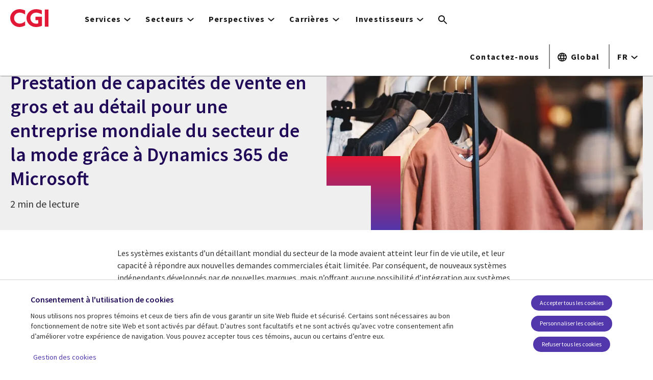

--- FILE ---
content_type: text/html; charset=UTF-8
request_url: https://www.cgi.com/fr/article/prestation-de-capacites-vente-en-gros-et-au-detail-secteur-de-la-mode-microsoft-dynamics365
body_size: 28008
content:
<!DOCTYPE html>
<html lang="fr" dir="ltr" prefix="og: https://ogp.me/ns#">
<head>    <script>
// akam-sw.js install script version 1.3.6
"serviceWorker"in navigator&&"find"in[]&&function(){var e=new Promise(function(e){"complete"===document.readyState||!1?e():(window.addEventListener("load",function(){e()}),setTimeout(function(){"complete"!==document.readyState&&e()},1e4))}),n=window.akamServiceWorkerInvoked,r="1.3.6";if(n)aka3pmLog("akam-setup already invoked");else{window.akamServiceWorkerInvoked=!0,window.aka3pmLog=function(){window.akamServiceWorkerDebug&&console.log.apply(console,arguments)};function o(e){(window.BOOMR_mq=window.BOOMR_mq||[]).push(["addVar",{"sm.sw.s":e,"sm.sw.v":r}])}var i="/akam-sw.js",a=new Map;navigator.serviceWorker.addEventListener("message",function(e){var n,r,o=e.data;if(o.isAka3pm)if(o.command){var i=(n=o.command,(r=a.get(n))&&r.length>0?r.shift():null);i&&i(e.data.response)}else if(o.commandToClient)switch(o.commandToClient){case"enableDebug":window.akamServiceWorkerDebug||(window.akamServiceWorkerDebug=!0,aka3pmLog("Setup script debug enabled via service worker message"),v());break;case"boomerangMQ":o.payload&&(window.BOOMR_mq=window.BOOMR_mq||[]).push(o.payload)}aka3pmLog("akam-sw message: "+JSON.stringify(e.data))});var t=function(e){return new Promise(function(n){var r,o;r=e.command,o=n,a.has(r)||a.set(r,[]),a.get(r).push(o),navigator.serviceWorker.controller&&(e.isAka3pm=!0,navigator.serviceWorker.controller.postMessage(e))})},c=function(e){return t({command:"navTiming",navTiming:e})},s=null,m={},d=function(){var e=i;return s&&(e+="?othersw="+encodeURIComponent(s)),function(e,n){return new Promise(function(r,i){aka3pmLog("Registering service worker with URL: "+e),navigator.serviceWorker.register(e,n).then(function(e){aka3pmLog("ServiceWorker registration successful with scope: ",e.scope),r(e),o(1)}).catch(function(e){aka3pmLog("ServiceWorker registration failed: ",e),o(0),i(e)})})}(e,m)},g=navigator.serviceWorker.__proto__.register;if(navigator.serviceWorker.__proto__.register=function(n,r){return n.includes(i)?g.call(this,n,r):(aka3pmLog("Overriding registration of service worker for: "+n),s=new URL(n,window.location.href),m=r,navigator.serviceWorker.controller?new Promise(function(n,r){var o=navigator.serviceWorker.controller.scriptURL;if(o.includes(i)){var a=encodeURIComponent(s);o.includes(a)?(aka3pmLog("Cancelling registration as we already integrate other SW: "+s),navigator.serviceWorker.getRegistration().then(function(e){n(e)})):e.then(function(){aka3pmLog("Unregistering existing 3pm service worker"),navigator.serviceWorker.getRegistration().then(function(e){e.unregister().then(function(){return d()}).then(function(e){n(e)}).catch(function(e){r(e)})})})}else aka3pmLog("Cancelling registration as we already have akam-sw.js installed"),navigator.serviceWorker.getRegistration().then(function(e){n(e)})}):g.call(this,n,r))},navigator.serviceWorker.controller){var u=navigator.serviceWorker.controller.scriptURL;u.includes("/akam-sw.js")||u.includes("/akam-sw-preprod.js")||u.includes("/threepm-sw.js")||(aka3pmLog("Detected existing service worker. Removing and re-adding inside akam-sw.js"),s=new URL(u,window.location.href),e.then(function(){navigator.serviceWorker.getRegistration().then(function(e){m={scope:e.scope},e.unregister(),d()})}))}else e.then(function(){window.akamServiceWorkerPreprod&&(i="/akam-sw-preprod.js"),d()});if(window.performance){var w=window.performance.timing,l=w.responseEnd-w.responseStart;c(l)}e.then(function(){t({command:"pageLoad"})});var k=!1;function v(){window.akamServiceWorkerDebug&&!k&&(k=!0,aka3pmLog("Initializing debug functions at window scope"),window.aka3pmInjectSwPolicy=function(e){return t({command:"updatePolicy",policy:e})},window.aka3pmDisableInjectedPolicy=function(){return t({command:"disableInjectedPolicy"})},window.aka3pmDeleteInjectedPolicy=function(){return t({command:"deleteInjectedPolicy"})},window.aka3pmGetStateAsync=function(){return t({command:"getState"})},window.aka3pmDumpState=function(){aka3pmGetStateAsync().then(function(e){aka3pmLog(JSON.stringify(e,null,"\t"))})},window.aka3pmInjectTiming=function(e){return c(e)},window.aka3pmUpdatePolicyFromNetwork=function(){return t({command:"pullPolicyFromNetwork"})})}v()}}();</script>
<script src="https://consent.trustarc.com/v2/autoblockasset/core.min.js?cmId=b6dnom"></script>
<script src="https://consent.trustarc.com/v2/autoblock?cmId=b6dnom"></script>
<script>window.dataLayer = window.dataLayer || [];function gtag(){dataLayer.push(arguments);}let cookie_agreed_categories = getCookieAgreedVal('cmapi_cookie_privacy');gtag('consent', 'default', {'ad_storage':  (cookie_agreed_categories.indexOf("4") != -1) ? 'granted' : 'denied','ad_user_data':  (cookie_agreed_categories.indexOf("4") != -1) ? 'granted' : 'denied','ad_personalization': (cookie_agreed_categories.indexOf("4") != -1) ? 'granted' : 'denied','analytics_storage':  (cookie_agreed_categories.indexOf("3") != -1) ? 'granted' : 'denied'});
function getCookieAgreedVal(cname) {let name = cname + '=';let ca = document.cookie.split(';');for (let i = 0; i < ca.length; i++) {let c = ca[i];while (c.charAt(0) == ' ') {c = c.substring(1);}if (c.indexOf(name) == 0) {return c.substring(name.length, c.length);}}return '';}
(function(w,d,s,l,i){w[l]=w[l]||[];w[l].push({'gtm.start':
new Date().getTime(),event:'gtm.js'});var f=d.getElementsByTagName(s)[0],
j=d.createElement(s),dl=l!='dataLayer'?'&l='+l:'';j.async=true;j.src=
'https://www.googletagmanager.com/gtm.js?id='+i+dl;f.parentNode.insertBefore(j,f);
})(window,document,'script','dataLayer','GTM-WH6C33NT');</script>
    <meta name="theme-color" content="#5236ab"/>
    <meta charset="utf-8" /><script type="text/javascript">(window.NREUM||(NREUM={})).init={privacy:{cookies_enabled:false},ajax:{deny_list:[]},feature_flags:["soft_nav"]};(window.NREUM||(NREUM={})).loader_config={licenseKey:"87f092eede",applicationID:"1042077886",browserID:"1134267410"};;/*! For license information please see nr-loader-rum-1.308.0.min.js.LICENSE.txt */
(()=>{var e,t,r={163:(e,t,r)=>{"use strict";r.d(t,{j:()=>E});var n=r(384),i=r(1741);var a=r(2555);r(860).K7.genericEvents;const s="experimental.resources",o="register",c=e=>{if(!e||"string"!=typeof e)return!1;try{document.createDocumentFragment().querySelector(e)}catch{return!1}return!0};var d=r(2614),u=r(944),l=r(8122);const f="[data-nr-mask]",g=e=>(0,l.a)(e,(()=>{const e={feature_flags:[],experimental:{allow_registered_children:!1,resources:!1},mask_selector:"*",block_selector:"[data-nr-block]",mask_input_options:{color:!1,date:!1,"datetime-local":!1,email:!1,month:!1,number:!1,range:!1,search:!1,tel:!1,text:!1,time:!1,url:!1,week:!1,textarea:!1,select:!1,password:!0}};return{ajax:{deny_list:void 0,block_internal:!0,enabled:!0,autoStart:!0},api:{get allow_registered_children(){return e.feature_flags.includes(o)||e.experimental.allow_registered_children},set allow_registered_children(t){e.experimental.allow_registered_children=t},duplicate_registered_data:!1},browser_consent_mode:{enabled:!1},distributed_tracing:{enabled:void 0,exclude_newrelic_header:void 0,cors_use_newrelic_header:void 0,cors_use_tracecontext_headers:void 0,allowed_origins:void 0},get feature_flags(){return e.feature_flags},set feature_flags(t){e.feature_flags=t},generic_events:{enabled:!0,autoStart:!0},harvest:{interval:30},jserrors:{enabled:!0,autoStart:!0},logging:{enabled:!0,autoStart:!0},metrics:{enabled:!0,autoStart:!0},obfuscate:void 0,page_action:{enabled:!0},page_view_event:{enabled:!0,autoStart:!0},page_view_timing:{enabled:!0,autoStart:!0},performance:{capture_marks:!1,capture_measures:!1,capture_detail:!0,resources:{get enabled(){return e.feature_flags.includes(s)||e.experimental.resources},set enabled(t){e.experimental.resources=t},asset_types:[],first_party_domains:[],ignore_newrelic:!0}},privacy:{cookies_enabled:!0},proxy:{assets:void 0,beacon:void 0},session:{expiresMs:d.wk,inactiveMs:d.BB},session_replay:{autoStart:!0,enabled:!1,preload:!1,sampling_rate:10,error_sampling_rate:100,collect_fonts:!1,inline_images:!1,fix_stylesheets:!0,mask_all_inputs:!0,get mask_text_selector(){return e.mask_selector},set mask_text_selector(t){c(t)?e.mask_selector="".concat(t,",").concat(f):""===t||null===t?e.mask_selector=f:(0,u.R)(5,t)},get block_class(){return"nr-block"},get ignore_class(){return"nr-ignore"},get mask_text_class(){return"nr-mask"},get block_selector(){return e.block_selector},set block_selector(t){c(t)?e.block_selector+=",".concat(t):""!==t&&(0,u.R)(6,t)},get mask_input_options(){return e.mask_input_options},set mask_input_options(t){t&&"object"==typeof t?e.mask_input_options={...t,password:!0}:(0,u.R)(7,t)}},session_trace:{enabled:!0,autoStart:!0},soft_navigations:{enabled:!0,autoStart:!0},spa:{enabled:!0,autoStart:!0},ssl:void 0,user_actions:{enabled:!0,elementAttributes:["id","className","tagName","type"]}}})());var p=r(6154),m=r(9324);let h=0;const v={buildEnv:m.F3,distMethod:m.Xs,version:m.xv,originTime:p.WN},b={consented:!1},y={appMetadata:{},get consented(){return this.session?.state?.consent||b.consented},set consented(e){b.consented=e},customTransaction:void 0,denyList:void 0,disabled:!1,harvester:void 0,isolatedBacklog:!1,isRecording:!1,loaderType:void 0,maxBytes:3e4,obfuscator:void 0,onerror:void 0,ptid:void 0,releaseIds:{},session:void 0,timeKeeper:void 0,registeredEntities:[],jsAttributesMetadata:{bytes:0},get harvestCount(){return++h}},_=e=>{const t=(0,l.a)(e,y),r=Object.keys(v).reduce((e,t)=>(e[t]={value:v[t],writable:!1,configurable:!0,enumerable:!0},e),{});return Object.defineProperties(t,r)};var w=r(5701);const x=e=>{const t=e.startsWith("http");e+="/",r.p=t?e:"https://"+e};var R=r(7836),k=r(3241);const A={accountID:void 0,trustKey:void 0,agentID:void 0,licenseKey:void 0,applicationID:void 0,xpid:void 0},S=e=>(0,l.a)(e,A),T=new Set;function E(e,t={},r,s){let{init:o,info:c,loader_config:d,runtime:u={},exposed:l=!0}=t;if(!c){const e=(0,n.pV)();o=e.init,c=e.info,d=e.loader_config}e.init=g(o||{}),e.loader_config=S(d||{}),c.jsAttributes??={},p.bv&&(c.jsAttributes.isWorker=!0),e.info=(0,a.D)(c);const f=e.init,m=[c.beacon,c.errorBeacon];T.has(e.agentIdentifier)||(f.proxy.assets&&(x(f.proxy.assets),m.push(f.proxy.assets)),f.proxy.beacon&&m.push(f.proxy.beacon),e.beacons=[...m],function(e){const t=(0,n.pV)();Object.getOwnPropertyNames(i.W.prototype).forEach(r=>{const n=i.W.prototype[r];if("function"!=typeof n||"constructor"===n)return;let a=t[r];e[r]&&!1!==e.exposed&&"micro-agent"!==e.runtime?.loaderType&&(t[r]=(...t)=>{const n=e[r](...t);return a?a(...t):n})})}(e),(0,n.US)("activatedFeatures",w.B)),u.denyList=[...f.ajax.deny_list||[],...f.ajax.block_internal?m:[]],u.ptid=e.agentIdentifier,u.loaderType=r,e.runtime=_(u),T.has(e.agentIdentifier)||(e.ee=R.ee.get(e.agentIdentifier),e.exposed=l,(0,k.W)({agentIdentifier:e.agentIdentifier,drained:!!w.B?.[e.agentIdentifier],type:"lifecycle",name:"initialize",feature:void 0,data:e.config})),T.add(e.agentIdentifier)}},384:(e,t,r)=>{"use strict";r.d(t,{NT:()=>s,US:()=>u,Zm:()=>o,bQ:()=>d,dV:()=>c,pV:()=>l});var n=r(6154),i=r(1863),a=r(1910);const s={beacon:"bam.nr-data.net",errorBeacon:"bam.nr-data.net"};function o(){return n.gm.NREUM||(n.gm.NREUM={}),void 0===n.gm.newrelic&&(n.gm.newrelic=n.gm.NREUM),n.gm.NREUM}function c(){let e=o();return e.o||(e.o={ST:n.gm.setTimeout,SI:n.gm.setImmediate||n.gm.setInterval,CT:n.gm.clearTimeout,XHR:n.gm.XMLHttpRequest,REQ:n.gm.Request,EV:n.gm.Event,PR:n.gm.Promise,MO:n.gm.MutationObserver,FETCH:n.gm.fetch,WS:n.gm.WebSocket},(0,a.i)(...Object.values(e.o))),e}function d(e,t){let r=o();r.initializedAgents??={},t.initializedAt={ms:(0,i.t)(),date:new Date},r.initializedAgents[e]=t}function u(e,t){o()[e]=t}function l(){return function(){let e=o();const t=e.info||{};e.info={beacon:s.beacon,errorBeacon:s.errorBeacon,...t}}(),function(){let e=o();const t=e.init||{};e.init={...t}}(),c(),function(){let e=o();const t=e.loader_config||{};e.loader_config={...t}}(),o()}},782:(e,t,r)=>{"use strict";r.d(t,{T:()=>n});const n=r(860).K7.pageViewTiming},860:(e,t,r)=>{"use strict";r.d(t,{$J:()=>u,K7:()=>c,P3:()=>d,XX:()=>i,Yy:()=>o,df:()=>a,qY:()=>n,v4:()=>s});const n="events",i="jserrors",a="browser/blobs",s="rum",o="browser/logs",c={ajax:"ajax",genericEvents:"generic_events",jserrors:i,logging:"logging",metrics:"metrics",pageAction:"page_action",pageViewEvent:"page_view_event",pageViewTiming:"page_view_timing",sessionReplay:"session_replay",sessionTrace:"session_trace",softNav:"soft_navigations",spa:"spa"},d={[c.pageViewEvent]:1,[c.pageViewTiming]:2,[c.metrics]:3,[c.jserrors]:4,[c.spa]:5,[c.ajax]:6,[c.sessionTrace]:7,[c.softNav]:8,[c.sessionReplay]:9,[c.logging]:10,[c.genericEvents]:11},u={[c.pageViewEvent]:s,[c.pageViewTiming]:n,[c.ajax]:n,[c.spa]:n,[c.softNav]:n,[c.metrics]:i,[c.jserrors]:i,[c.sessionTrace]:a,[c.sessionReplay]:a,[c.logging]:o,[c.genericEvents]:"ins"}},944:(e,t,r)=>{"use strict";r.d(t,{R:()=>i});var n=r(3241);function i(e,t){"function"==typeof console.debug&&(console.debug("New Relic Warning: https://github.com/newrelic/newrelic-browser-agent/blob/main/docs/warning-codes.md#".concat(e),t),(0,n.W)({agentIdentifier:null,drained:null,type:"data",name:"warn",feature:"warn",data:{code:e,secondary:t}}))}},1687:(e,t,r)=>{"use strict";r.d(t,{Ak:()=>d,Ze:()=>f,x3:()=>u});var n=r(3241),i=r(7836),a=r(3606),s=r(860),o=r(2646);const c={};function d(e,t){const r={staged:!1,priority:s.P3[t]||0};l(e),c[e].get(t)||c[e].set(t,r)}function u(e,t){e&&c[e]&&(c[e].get(t)&&c[e].delete(t),p(e,t,!1),c[e].size&&g(e))}function l(e){if(!e)throw new Error("agentIdentifier required");c[e]||(c[e]=new Map)}function f(e="",t="feature",r=!1){if(l(e),!e||!c[e].get(t)||r)return p(e,t);c[e].get(t).staged=!0,g(e)}function g(e){const t=Array.from(c[e]);t.every(([e,t])=>t.staged)&&(t.sort((e,t)=>e[1].priority-t[1].priority),t.forEach(([t])=>{c[e].delete(t),p(e,t)}))}function p(e,t,r=!0){const s=e?i.ee.get(e):i.ee,c=a.i.handlers;if(!s.aborted&&s.backlog&&c){if((0,n.W)({agentIdentifier:e,type:"lifecycle",name:"drain",feature:t}),r){const e=s.backlog[t],r=c[t];if(r){for(let t=0;e&&t<e.length;++t)m(e[t],r);Object.entries(r).forEach(([e,t])=>{Object.values(t||{}).forEach(t=>{t[0]?.on&&t[0]?.context()instanceof o.y&&t[0].on(e,t[1])})})}}s.isolatedBacklog||delete c[t],s.backlog[t]=null,s.emit("drain-"+t,[])}}function m(e,t){var r=e[1];Object.values(t[r]||{}).forEach(t=>{var r=e[0];if(t[0]===r){var n=t[1],i=e[3],a=e[2];n.apply(i,a)}})}},1738:(e,t,r)=>{"use strict";r.d(t,{U:()=>g,Y:()=>f});var n=r(3241),i=r(9908),a=r(1863),s=r(944),o=r(5701),c=r(3969),d=r(8362),u=r(860),l=r(4261);function f(e,t,r,a){const f=a||r;!f||f[e]&&f[e]!==d.d.prototype[e]||(f[e]=function(){(0,i.p)(c.xV,["API/"+e+"/called"],void 0,u.K7.metrics,r.ee),(0,n.W)({agentIdentifier:r.agentIdentifier,drained:!!o.B?.[r.agentIdentifier],type:"data",name:"api",feature:l.Pl+e,data:{}});try{return t.apply(this,arguments)}catch(e){(0,s.R)(23,e)}})}function g(e,t,r,n,s){const o=e.info;null===r?delete o.jsAttributes[t]:o.jsAttributes[t]=r,(s||null===r)&&(0,i.p)(l.Pl+n,[(0,a.t)(),t,r],void 0,"session",e.ee)}},1741:(e,t,r)=>{"use strict";r.d(t,{W:()=>a});var n=r(944),i=r(4261);class a{#e(e,...t){if(this[e]!==a.prototype[e])return this[e](...t);(0,n.R)(35,e)}addPageAction(e,t){return this.#e(i.hG,e,t)}register(e){return this.#e(i.eY,e)}recordCustomEvent(e,t){return this.#e(i.fF,e,t)}setPageViewName(e,t){return this.#e(i.Fw,e,t)}setCustomAttribute(e,t,r){return this.#e(i.cD,e,t,r)}noticeError(e,t){return this.#e(i.o5,e,t)}setUserId(e,t=!1){return this.#e(i.Dl,e,t)}setApplicationVersion(e){return this.#e(i.nb,e)}setErrorHandler(e){return this.#e(i.bt,e)}addRelease(e,t){return this.#e(i.k6,e,t)}log(e,t){return this.#e(i.$9,e,t)}start(){return this.#e(i.d3)}finished(e){return this.#e(i.BL,e)}recordReplay(){return this.#e(i.CH)}pauseReplay(){return this.#e(i.Tb)}addToTrace(e){return this.#e(i.U2,e)}setCurrentRouteName(e){return this.#e(i.PA,e)}interaction(e){return this.#e(i.dT,e)}wrapLogger(e,t,r){return this.#e(i.Wb,e,t,r)}measure(e,t){return this.#e(i.V1,e,t)}consent(e){return this.#e(i.Pv,e)}}},1863:(e,t,r)=>{"use strict";function n(){return Math.floor(performance.now())}r.d(t,{t:()=>n})},1910:(e,t,r)=>{"use strict";r.d(t,{i:()=>a});var n=r(944);const i=new Map;function a(...e){return e.every(e=>{if(i.has(e))return i.get(e);const t="function"==typeof e?e.toString():"",r=t.includes("[native code]"),a=t.includes("nrWrapper");return r||a||(0,n.R)(64,e?.name||t),i.set(e,r),r})}},2555:(e,t,r)=>{"use strict";r.d(t,{D:()=>o,f:()=>s});var n=r(384),i=r(8122);const a={beacon:n.NT.beacon,errorBeacon:n.NT.errorBeacon,licenseKey:void 0,applicationID:void 0,sa:void 0,queueTime:void 0,applicationTime:void 0,ttGuid:void 0,user:void 0,account:void 0,product:void 0,extra:void 0,jsAttributes:{},userAttributes:void 0,atts:void 0,transactionName:void 0,tNamePlain:void 0};function s(e){try{return!!e.licenseKey&&!!e.errorBeacon&&!!e.applicationID}catch(e){return!1}}const o=e=>(0,i.a)(e,a)},2614:(e,t,r)=>{"use strict";r.d(t,{BB:()=>s,H3:()=>n,g:()=>d,iL:()=>c,tS:()=>o,uh:()=>i,wk:()=>a});const n="NRBA",i="SESSION",a=144e5,s=18e5,o={STARTED:"session-started",PAUSE:"session-pause",RESET:"session-reset",RESUME:"session-resume",UPDATE:"session-update"},c={SAME_TAB:"same-tab",CROSS_TAB:"cross-tab"},d={OFF:0,FULL:1,ERROR:2}},2646:(e,t,r)=>{"use strict";r.d(t,{y:()=>n});class n{constructor(e){this.contextId=e}}},2843:(e,t,r)=>{"use strict";r.d(t,{G:()=>a,u:()=>i});var n=r(3878);function i(e,t=!1,r,i){(0,n.DD)("visibilitychange",function(){if(t)return void("hidden"===document.visibilityState&&e());e(document.visibilityState)},r,i)}function a(e,t,r){(0,n.sp)("pagehide",e,t,r)}},3241:(e,t,r)=>{"use strict";r.d(t,{W:()=>a});var n=r(6154);const i="newrelic";function a(e={}){try{n.gm.dispatchEvent(new CustomEvent(i,{detail:e}))}catch(e){}}},3606:(e,t,r)=>{"use strict";r.d(t,{i:()=>a});var n=r(9908);a.on=s;var i=a.handlers={};function a(e,t,r,a){s(a||n.d,i,e,t,r)}function s(e,t,r,i,a){a||(a="feature"),e||(e=n.d);var s=t[a]=t[a]||{};(s[r]=s[r]||[]).push([e,i])}},3878:(e,t,r)=>{"use strict";function n(e,t){return{capture:e,passive:!1,signal:t}}function i(e,t,r=!1,i){window.addEventListener(e,t,n(r,i))}function a(e,t,r=!1,i){document.addEventListener(e,t,n(r,i))}r.d(t,{DD:()=>a,jT:()=>n,sp:()=>i})},3969:(e,t,r)=>{"use strict";r.d(t,{TZ:()=>n,XG:()=>o,rs:()=>i,xV:()=>s,z_:()=>a});const n=r(860).K7.metrics,i="sm",a="cm",s="storeSupportabilityMetrics",o="storeEventMetrics"},4234:(e,t,r)=>{"use strict";r.d(t,{W:()=>a});var n=r(7836),i=r(1687);class a{constructor(e,t){this.agentIdentifier=e,this.ee=n.ee.get(e),this.featureName=t,this.blocked=!1}deregisterDrain(){(0,i.x3)(this.agentIdentifier,this.featureName)}}},4261:(e,t,r)=>{"use strict";r.d(t,{$9:()=>d,BL:()=>o,CH:()=>g,Dl:()=>_,Fw:()=>y,PA:()=>h,Pl:()=>n,Pv:()=>k,Tb:()=>l,U2:()=>a,V1:()=>R,Wb:()=>x,bt:()=>b,cD:()=>v,d3:()=>w,dT:()=>c,eY:()=>p,fF:()=>f,hG:()=>i,k6:()=>s,nb:()=>m,o5:()=>u});const n="api-",i="addPageAction",a="addToTrace",s="addRelease",o="finished",c="interaction",d="log",u="noticeError",l="pauseReplay",f="recordCustomEvent",g="recordReplay",p="register",m="setApplicationVersion",h="setCurrentRouteName",v="setCustomAttribute",b="setErrorHandler",y="setPageViewName",_="setUserId",w="start",x="wrapLogger",R="measure",k="consent"},5289:(e,t,r)=>{"use strict";r.d(t,{GG:()=>s,Qr:()=>c,sB:()=>o});var n=r(3878),i=r(6389);function a(){return"undefined"==typeof document||"complete"===document.readyState}function s(e,t){if(a())return e();const r=(0,i.J)(e),s=setInterval(()=>{a()&&(clearInterval(s),r())},500);(0,n.sp)("load",r,t)}function o(e){if(a())return e();(0,n.DD)("DOMContentLoaded",e)}function c(e){if(a())return e();(0,n.sp)("popstate",e)}},5607:(e,t,r)=>{"use strict";r.d(t,{W:()=>n});const n=(0,r(9566).bz)()},5701:(e,t,r)=>{"use strict";r.d(t,{B:()=>a,t:()=>s});var n=r(3241);const i=new Set,a={};function s(e,t){const r=t.agentIdentifier;a[r]??={},e&&"object"==typeof e&&(i.has(r)||(t.ee.emit("rumresp",[e]),a[r]=e,i.add(r),(0,n.W)({agentIdentifier:r,loaded:!0,drained:!0,type:"lifecycle",name:"load",feature:void 0,data:e})))}},6154:(e,t,r)=>{"use strict";r.d(t,{OF:()=>c,RI:()=>i,WN:()=>u,bv:()=>a,eN:()=>l,gm:()=>s,mw:()=>o,sb:()=>d});var n=r(1863);const i="undefined"!=typeof window&&!!window.document,a="undefined"!=typeof WorkerGlobalScope&&("undefined"!=typeof self&&self instanceof WorkerGlobalScope&&self.navigator instanceof WorkerNavigator||"undefined"!=typeof globalThis&&globalThis instanceof WorkerGlobalScope&&globalThis.navigator instanceof WorkerNavigator),s=i?window:"undefined"!=typeof WorkerGlobalScope&&("undefined"!=typeof self&&self instanceof WorkerGlobalScope&&self||"undefined"!=typeof globalThis&&globalThis instanceof WorkerGlobalScope&&globalThis),o=Boolean("hidden"===s?.document?.visibilityState),c=/iPad|iPhone|iPod/.test(s.navigator?.userAgent),d=c&&"undefined"==typeof SharedWorker,u=((()=>{const e=s.navigator?.userAgent?.match(/Firefox[/\s](\d+\.\d+)/);Array.isArray(e)&&e.length>=2&&e[1]})(),Date.now()-(0,n.t)()),l=()=>"undefined"!=typeof PerformanceNavigationTiming&&s?.performance?.getEntriesByType("navigation")?.[0]?.responseStart},6389:(e,t,r)=>{"use strict";function n(e,t=500,r={}){const n=r?.leading||!1;let i;return(...r)=>{n&&void 0===i&&(e.apply(this,r),i=setTimeout(()=>{i=clearTimeout(i)},t)),n||(clearTimeout(i),i=setTimeout(()=>{e.apply(this,r)},t))}}function i(e){let t=!1;return(...r)=>{t||(t=!0,e.apply(this,r))}}r.d(t,{J:()=>i,s:()=>n})},6630:(e,t,r)=>{"use strict";r.d(t,{T:()=>n});const n=r(860).K7.pageViewEvent},7699:(e,t,r)=>{"use strict";r.d(t,{It:()=>a,KC:()=>o,No:()=>i,qh:()=>s});var n=r(860);const i=16e3,a=1e6,s="SESSION_ERROR",o={[n.K7.logging]:!0,[n.K7.genericEvents]:!1,[n.K7.jserrors]:!1,[n.K7.ajax]:!1}},7836:(e,t,r)=>{"use strict";r.d(t,{P:()=>o,ee:()=>c});var n=r(384),i=r(8990),a=r(2646),s=r(5607);const o="nr@context:".concat(s.W),c=function e(t,r){var n={},s={},u={},l=!1;try{l=16===r.length&&d.initializedAgents?.[r]?.runtime.isolatedBacklog}catch(e){}var f={on:p,addEventListener:p,removeEventListener:function(e,t){var r=n[e];if(!r)return;for(var i=0;i<r.length;i++)r[i]===t&&r.splice(i,1)},emit:function(e,r,n,i,a){!1!==a&&(a=!0);if(c.aborted&&!i)return;t&&a&&t.emit(e,r,n);var o=g(n);m(e).forEach(e=>{e.apply(o,r)});var d=v()[s[e]];d&&d.push([f,e,r,o]);return o},get:h,listeners:m,context:g,buffer:function(e,t){const r=v();if(t=t||"feature",f.aborted)return;Object.entries(e||{}).forEach(([e,n])=>{s[n]=t,t in r||(r[t]=[])})},abort:function(){f._aborted=!0,Object.keys(f.backlog).forEach(e=>{delete f.backlog[e]})},isBuffering:function(e){return!!v()[s[e]]},debugId:r,backlog:l?{}:t&&"object"==typeof t.backlog?t.backlog:{},isolatedBacklog:l};return Object.defineProperty(f,"aborted",{get:()=>{let e=f._aborted||!1;return e||(t&&(e=t.aborted),e)}}),f;function g(e){return e&&e instanceof a.y?e:e?(0,i.I)(e,o,()=>new a.y(o)):new a.y(o)}function p(e,t){n[e]=m(e).concat(t)}function m(e){return n[e]||[]}function h(t){return u[t]=u[t]||e(f,t)}function v(){return f.backlog}}(void 0,"globalEE"),d=(0,n.Zm)();d.ee||(d.ee=c)},8122:(e,t,r)=>{"use strict";r.d(t,{a:()=>i});var n=r(944);function i(e,t){try{if(!e||"object"!=typeof e)return(0,n.R)(3);if(!t||"object"!=typeof t)return(0,n.R)(4);const r=Object.create(Object.getPrototypeOf(t),Object.getOwnPropertyDescriptors(t)),a=0===Object.keys(r).length?e:r;for(let s in a)if(void 0!==e[s])try{if(null===e[s]){r[s]=null;continue}Array.isArray(e[s])&&Array.isArray(t[s])?r[s]=Array.from(new Set([...e[s],...t[s]])):"object"==typeof e[s]&&"object"==typeof t[s]?r[s]=i(e[s],t[s]):r[s]=e[s]}catch(e){r[s]||(0,n.R)(1,e)}return r}catch(e){(0,n.R)(2,e)}}},8362:(e,t,r)=>{"use strict";r.d(t,{d:()=>a});var n=r(9566),i=r(1741);class a extends i.W{agentIdentifier=(0,n.LA)(16)}},8374:(e,t,r)=>{r.nc=(()=>{try{return document?.currentScript?.nonce}catch(e){}return""})()},8990:(e,t,r)=>{"use strict";r.d(t,{I:()=>i});var n=Object.prototype.hasOwnProperty;function i(e,t,r){if(n.call(e,t))return e[t];var i=r();if(Object.defineProperty&&Object.keys)try{return Object.defineProperty(e,t,{value:i,writable:!0,enumerable:!1}),i}catch(e){}return e[t]=i,i}},9324:(e,t,r)=>{"use strict";r.d(t,{F3:()=>i,Xs:()=>a,xv:()=>n});const n="1.308.0",i="PROD",a="CDN"},9566:(e,t,r)=>{"use strict";r.d(t,{LA:()=>o,bz:()=>s});var n=r(6154);const i="xxxxxxxx-xxxx-4xxx-yxxx-xxxxxxxxxxxx";function a(e,t){return e?15&e[t]:16*Math.random()|0}function s(){const e=n.gm?.crypto||n.gm?.msCrypto;let t,r=0;return e&&e.getRandomValues&&(t=e.getRandomValues(new Uint8Array(30))),i.split("").map(e=>"x"===e?a(t,r++).toString(16):"y"===e?(3&a()|8).toString(16):e).join("")}function o(e){const t=n.gm?.crypto||n.gm?.msCrypto;let r,i=0;t&&t.getRandomValues&&(r=t.getRandomValues(new Uint8Array(e)));const s=[];for(var o=0;o<e;o++)s.push(a(r,i++).toString(16));return s.join("")}},9908:(e,t,r)=>{"use strict";r.d(t,{d:()=>n,p:()=>i});var n=r(7836).ee.get("handle");function i(e,t,r,i,a){a?(a.buffer([e],i),a.emit(e,t,r)):(n.buffer([e],i),n.emit(e,t,r))}}},n={};function i(e){var t=n[e];if(void 0!==t)return t.exports;var a=n[e]={exports:{}};return r[e](a,a.exports,i),a.exports}i.m=r,i.d=(e,t)=>{for(var r in t)i.o(t,r)&&!i.o(e,r)&&Object.defineProperty(e,r,{enumerable:!0,get:t[r]})},i.f={},i.e=e=>Promise.all(Object.keys(i.f).reduce((t,r)=>(i.f[r](e,t),t),[])),i.u=e=>"nr-rum-1.308.0.min.js",i.o=(e,t)=>Object.prototype.hasOwnProperty.call(e,t),e={},t="NRBA-1.308.0.PROD:",i.l=(r,n,a,s)=>{if(e[r])e[r].push(n);else{var o,c;if(void 0!==a)for(var d=document.getElementsByTagName("script"),u=0;u<d.length;u++){var l=d[u];if(l.getAttribute("src")==r||l.getAttribute("data-webpack")==t+a){o=l;break}}if(!o){c=!0;var f={296:"sha512-+MIMDsOcckGXa1EdWHqFNv7P+JUkd5kQwCBr3KE6uCvnsBNUrdSt4a/3/L4j4TxtnaMNjHpza2/erNQbpacJQA=="};(o=document.createElement("script")).charset="utf-8",i.nc&&o.setAttribute("nonce",i.nc),o.setAttribute("data-webpack",t+a),o.src=r,0!==o.src.indexOf(window.location.origin+"/")&&(o.crossOrigin="anonymous"),f[s]&&(o.integrity=f[s])}e[r]=[n];var g=(t,n)=>{o.onerror=o.onload=null,clearTimeout(p);var i=e[r];if(delete e[r],o.parentNode&&o.parentNode.removeChild(o),i&&i.forEach(e=>e(n)),t)return t(n)},p=setTimeout(g.bind(null,void 0,{type:"timeout",target:o}),12e4);o.onerror=g.bind(null,o.onerror),o.onload=g.bind(null,o.onload),c&&document.head.appendChild(o)}},i.r=e=>{"undefined"!=typeof Symbol&&Symbol.toStringTag&&Object.defineProperty(e,Symbol.toStringTag,{value:"Module"}),Object.defineProperty(e,"__esModule",{value:!0})},i.p="https://js-agent.newrelic.com/",(()=>{var e={374:0,840:0};i.f.j=(t,r)=>{var n=i.o(e,t)?e[t]:void 0;if(0!==n)if(n)r.push(n[2]);else{var a=new Promise((r,i)=>n=e[t]=[r,i]);r.push(n[2]=a);var s=i.p+i.u(t),o=new Error;i.l(s,r=>{if(i.o(e,t)&&(0!==(n=e[t])&&(e[t]=void 0),n)){var a=r&&("load"===r.type?"missing":r.type),s=r&&r.target&&r.target.src;o.message="Loading chunk "+t+" failed: ("+a+": "+s+")",o.name="ChunkLoadError",o.type=a,o.request=s,n[1](o)}},"chunk-"+t,t)}};var t=(t,r)=>{var n,a,[s,o,c]=r,d=0;if(s.some(t=>0!==e[t])){for(n in o)i.o(o,n)&&(i.m[n]=o[n]);if(c)c(i)}for(t&&t(r);d<s.length;d++)a=s[d],i.o(e,a)&&e[a]&&e[a][0](),e[a]=0},r=self["webpackChunk:NRBA-1.308.0.PROD"]=self["webpackChunk:NRBA-1.308.0.PROD"]||[];r.forEach(t.bind(null,0)),r.push=t.bind(null,r.push.bind(r))})(),(()=>{"use strict";i(8374);var e=i(8362),t=i(860);const r=Object.values(t.K7);var n=i(163);var a=i(9908),s=i(1863),o=i(4261),c=i(1738);var d=i(1687),u=i(4234),l=i(5289),f=i(6154),g=i(944),p=i(384);const m=e=>f.RI&&!0===e?.privacy.cookies_enabled;function h(e){return!!(0,p.dV)().o.MO&&m(e)&&!0===e?.session_trace.enabled}var v=i(6389),b=i(7699);class y extends u.W{constructor(e,t){super(e.agentIdentifier,t),this.agentRef=e,this.abortHandler=void 0,this.featAggregate=void 0,this.loadedSuccessfully=void 0,this.onAggregateImported=new Promise(e=>{this.loadedSuccessfully=e}),this.deferred=Promise.resolve(),!1===e.init[this.featureName].autoStart?this.deferred=new Promise((t,r)=>{this.ee.on("manual-start-all",(0,v.J)(()=>{(0,d.Ak)(e.agentIdentifier,this.featureName),t()}))}):(0,d.Ak)(e.agentIdentifier,t)}importAggregator(e,t,r={}){if(this.featAggregate)return;const n=async()=>{let n;await this.deferred;try{if(m(e.init)){const{setupAgentSession:t}=await i.e(296).then(i.bind(i,3305));n=t(e)}}catch(e){(0,g.R)(20,e),this.ee.emit("internal-error",[e]),(0,a.p)(b.qh,[e],void 0,this.featureName,this.ee)}try{if(!this.#t(this.featureName,n,e.init))return(0,d.Ze)(this.agentIdentifier,this.featureName),void this.loadedSuccessfully(!1);const{Aggregate:i}=await t();this.featAggregate=new i(e,r),e.runtime.harvester.initializedAggregates.push(this.featAggregate),this.loadedSuccessfully(!0)}catch(e){(0,g.R)(34,e),this.abortHandler?.(),(0,d.Ze)(this.agentIdentifier,this.featureName,!0),this.loadedSuccessfully(!1),this.ee&&this.ee.abort()}};f.RI?(0,l.GG)(()=>n(),!0):n()}#t(e,r,n){if(this.blocked)return!1;switch(e){case t.K7.sessionReplay:return h(n)&&!!r;case t.K7.sessionTrace:return!!r;default:return!0}}}var _=i(6630),w=i(2614),x=i(3241);class R extends y{static featureName=_.T;constructor(e){var t;super(e,_.T),this.setupInspectionEvents(e.agentIdentifier),t=e,(0,c.Y)(o.Fw,function(e,r){"string"==typeof e&&("/"!==e.charAt(0)&&(e="/"+e),t.runtime.customTransaction=(r||"http://custom.transaction")+e,(0,a.p)(o.Pl+o.Fw,[(0,s.t)()],void 0,void 0,t.ee))},t),this.importAggregator(e,()=>i.e(296).then(i.bind(i,3943)))}setupInspectionEvents(e){const t=(t,r)=>{t&&(0,x.W)({agentIdentifier:e,timeStamp:t.timeStamp,loaded:"complete"===t.target.readyState,type:"window",name:r,data:t.target.location+""})};(0,l.sB)(e=>{t(e,"DOMContentLoaded")}),(0,l.GG)(e=>{t(e,"load")}),(0,l.Qr)(e=>{t(e,"navigate")}),this.ee.on(w.tS.UPDATE,(t,r)=>{(0,x.W)({agentIdentifier:e,type:"lifecycle",name:"session",data:r})})}}class k extends e.d{constructor(e){var t;(super(),f.gm)?(this.features={},(0,p.bQ)(this.agentIdentifier,this),this.desiredFeatures=new Set(e.features||[]),this.desiredFeatures.add(R),(0,n.j)(this,e,e.loaderType||"agent"),t=this,(0,c.Y)(o.cD,function(e,r,n=!1){if("string"==typeof e){if(["string","number","boolean"].includes(typeof r)||null===r)return(0,c.U)(t,e,r,o.cD,n);(0,g.R)(40,typeof r)}else(0,g.R)(39,typeof e)},t),function(e){(0,c.Y)(o.Dl,function(t,r=!1){if("string"!=typeof t&&null!==t)return void(0,g.R)(41,typeof t);const n=e.info.jsAttributes["enduser.id"];r&&null!=n&&n!==t?(0,a.p)(o.Pl+"setUserIdAndResetSession",[t],void 0,"session",e.ee):(0,c.U)(e,"enduser.id",t,o.Dl,!0)},e)}(this),function(e){(0,c.Y)(o.nb,function(t){if("string"==typeof t||null===t)return(0,c.U)(e,"application.version",t,o.nb,!1);(0,g.R)(42,typeof t)},e)}(this),function(e){(0,c.Y)(o.d3,function(){e.ee.emit("manual-start-all")},e)}(this),function(e){(0,c.Y)(o.Pv,function(t=!0){if("boolean"==typeof t){if((0,a.p)(o.Pl+o.Pv,[t],void 0,"session",e.ee),e.runtime.consented=t,t){const t=e.features.page_view_event;t.onAggregateImported.then(e=>{const r=t.featAggregate;e&&!r.sentRum&&r.sendRum()})}}else(0,g.R)(65,typeof t)},e)}(this),this.run()):(0,g.R)(21)}get config(){return{info:this.info,init:this.init,loader_config:this.loader_config,runtime:this.runtime}}get api(){return this}run(){try{const e=function(e){const t={};return r.forEach(r=>{t[r]=!!e[r]?.enabled}),t}(this.init),n=[...this.desiredFeatures];n.sort((e,r)=>t.P3[e.featureName]-t.P3[r.featureName]),n.forEach(r=>{if(!e[r.featureName]&&r.featureName!==t.K7.pageViewEvent)return;if(r.featureName===t.K7.spa)return void(0,g.R)(67);const n=function(e){switch(e){case t.K7.ajax:return[t.K7.jserrors];case t.K7.sessionTrace:return[t.K7.ajax,t.K7.pageViewEvent];case t.K7.sessionReplay:return[t.K7.sessionTrace];case t.K7.pageViewTiming:return[t.K7.pageViewEvent];default:return[]}}(r.featureName).filter(e=>!(e in this.features));n.length>0&&(0,g.R)(36,{targetFeature:r.featureName,missingDependencies:n}),this.features[r.featureName]=new r(this)})}catch(e){(0,g.R)(22,e);for(const e in this.features)this.features[e].abortHandler?.();const t=(0,p.Zm)();delete t.initializedAgents[this.agentIdentifier]?.features,delete this.sharedAggregator;return t.ee.get(this.agentIdentifier).abort(),!1}}}var A=i(2843),S=i(782);class T extends y{static featureName=S.T;constructor(e){super(e,S.T),f.RI&&((0,A.u)(()=>(0,a.p)("docHidden",[(0,s.t)()],void 0,S.T,this.ee),!0),(0,A.G)(()=>(0,a.p)("winPagehide",[(0,s.t)()],void 0,S.T,this.ee)),this.importAggregator(e,()=>i.e(296).then(i.bind(i,2117))))}}var E=i(3969);class I extends y{static featureName=E.TZ;constructor(e){super(e,E.TZ),f.RI&&document.addEventListener("securitypolicyviolation",e=>{(0,a.p)(E.xV,["Generic/CSPViolation/Detected"],void 0,this.featureName,this.ee)}),this.importAggregator(e,()=>i.e(296).then(i.bind(i,9623)))}}new k({features:[R,T,I],loaderType:"lite"})})()})();</script>
<noscript><style>form.antibot * :not(.antibot-message) { display: none !important; }</style>
</noscript><script type="text/javascript">window.dataLayer = window.dataLayer || [];window.dataLayer.push({"content_group":"Cloud and hybrid IT"});</script>
<link rel="canonical" href="https://www.cgi.com/fr/article/prestation-de-capacites-vente-en-gros-et-au-detail-secteur-de-la-mode-microsoft-dynamics365" />
<meta name="description" content="Les systèmes existants d’un détaillant mondial du secteur de la mode avaient atteint leur fin de vie utile, et leur capacité à répondre aux nouvelles demandes c" />
<meta name="abstract" content="The global fashion retailer’s legacy systems were past end-of-life, with limited ability to meet new business demands. Consequently, new brands were beginning to develop new greenfield systems with zero dependencies and integrations with the legacy systems." />
<meta name="keywords" content="cloud, SaaS, Dynamics365" />
<meta property="og:url" content="https://www.cgi.com/fr/article/prestation-de-capacites-vente-en-gros-et-au-detail-secteur-de-la-mode-microsoft-dynamics365" />
<meta property="og:title" content="Prestation de capacités de vente en gros et au détail pour une entreprise mondiale du secteur de la mode grâce à Dynamics 365 de Microsoft" />
<meta property="og:description" content="Les systèmes existants d’un détaillant mondial du secteur de la mode avaient atteint leur fin de vie utile, et leur capacité à répondre aux nouvelles demandes commerciales était limitée. Par conséquent, de nouveaux systèmes indépendants développés par de nouvelles marques, mais n’offrant aucune possibilité d’intégration aux systèmes existants ont commencé à voir le jour." />
<meta property="og:image" content="https://www.cgi.com/sites/default/files/fashion-retail-medium.jpg" />
<meta property="og:image:url" content="https://www.cgi.com/sites/default/files/fashion-retail-medium.jpg" />
<meta name="twitter:card" content="summary" />
<meta name="twitter:description" content="Les systèmes existants d’un détaillant mondial du secteur de la mode avaient atteint leur fin de vie utile, et leur capacité à répondre aux nouvelles demandes commerciales était limitée. Par conséquent, de nouveaux systèmes indépendants développés par de nouvelles marques, mais n’offrant aucune possibilité d’intégration aux systèmes existants ont commencé à voir le jour." />
<meta name="twitter:title" content="Prestation de capacités de vente en gros et au détail pour une entreprise mondiale du secteur de la mode grâce à Dynamics 365 de Microsoft" />
<meta name="twitter:image" content="https://www.cgi.com/sites/default/files/fashion-retail-medium.jpg" />
<link rel="apple-touch-icon" sizes="180x180" href="/sites/default/files/favicons/apple-touch-icon.png?v=XByRe4N9y3"/>
<link rel="icon" type="image/png" sizes="32x32" href="/sites/default/files/favicons/favicon-32x32.png?v=XByRe4N9y3"/>
<link rel="icon" type="image/png" sizes="192x192" href="/sites/default/files/favicons/android-chrome-192x192.png?v=XByRe4N9y3"/>
<link rel="icon" type="image/png" sizes="16x16" href="/sites/default/files/favicons/favicon-16x16.png?v=XByRe4N9y3"/>
<link rel="manifest" href="/sites/default/files/favicons/site.webmanifest?v=XByRe4N9y3"/>
<link rel="mask-icon" href="/sites/default/files/favicons/safari-pinned-tab.svg?v=XByRe4N9y3" color="#5236ab"/>
<link rel="shortcut icon" href="/sites/default/files/favicons/favicon.ico?v=XByRe4N9y3"/>
<meta name="apple-mobile-web-app-title" content="CGI"/>
<meta name="application-name" content="CGI"/>
<meta name="msapplication-TileColor" content="#5236ab"/>
<meta name="msapplication-config" content="/browserconfig.xml?v=XByRe4N9y3"/>
<meta name="theme-color" content="#5236ab"/>
<meta name="favicon-generator" content="Drupal responsive_favicons + realfavicongenerator.net" />
<meta name="MobileOptimized" content="width" />
<meta name="HandheldFriendly" content="true" />
<meta name="viewport" content="width=device-width, initial-scale=1.0" />
<script type="application/ld+json">{
    "@context": "https://schema.org",
    "@graph": [
        {
            "@type": "NewsArticle",
            "@id": "https://www.cgi.com/fr/article/prestation-de-capacites-vente-en-gros-et-au-detail-secteur-de-la-mode-microsoft-dynamics365",
            "headline": "Prestation de capacités de vente en gros et au détail pour une entreprise mondiale du secteur de la mode grâce à Dynamics 365 de Microsoft | CGI.com",
            "mainEntityOfPage": {
                "@type": "WebPage",
                "id": "https://www.cgi.com/fr/article/prestation-de-capacites-vente-en-gros-et-au-detail-secteur-de-la-mode-microsoft-dynamics365"
            },
            "name": "Prestation de capacités de vente en gros et au détail pour une entreprise mondiale du secteur de la mode grâce à Dynamics 365 de Microsoft",
            "alternativeheadline": "Les systèmes existants d’un détaillant mondial du secteur de la mode avaient atteint leur fin de vie utile, et leur capacité à répondre aux nouvelles demandes commerciales était limitée. Par conséquent, de nouveaux systèmes indépendants développés par de nouvelles marques, mais n’offrant aucune possibilité d’intégration aux systèmes existants ont commencé à voir le jour.",
            "description": "Les systèmes existants d’un détaillant mondial du secteur de la mode avaient atteint leur fin de vie utile, et leur capacité à répondre aux nouvelles demandes commerciales était limitée. Par conséquent, de nouveaux systèmes indépendants développés par de nouvelles marques, mais n’offrant aucune possibilité d’intégration aux systèmes existants ont commencé à voir le jour.",
            "image": {
                "@type": "ImageObject",
                "url": "https://www.cgi.com/sites/default/files/fashion-retail-medium.jpg",
                "width": "1000",
                "height": "563",
                "caption": "Fashion Retail"
            },
            "datePublished": "2022-03-07T06:10:58-0600",
            "dateModified": "2023-01-18T16:06:38-0600",
            "publisher": {
                "@type": "Organization",
                "@id": "https://www.cgi.com/en#organization",
                "name": "CGI.com",
                "url": "https://www.cgi.com/en",
                "logo": {
                    "@type": "ImageObject",
                    "url": "https://www.cgi.com/sites/default/files/logo.png",
                    "width": "600",
                    "height": "60"
                }
            },
            "keywords": [
                "Informatique en nuage",
                "",
                "",
                "Commerce de détail et services aux consommateurs",
                "",
                "",
                "Informatique en nuage",
                "Microsoft"
            ],
            "articleSection": "Informatique en nuage",
            "wordCount": "1000",
            "inLanguage": "fr",
            "potentialAction": {
                "@type": "ReadAction",
                "target": {
                    "@type": "EntryPoint",
                    "urlTemplate": "https://www.cgi.com/fr/article/prestation-de-capacites-vente-en-gros-et-au-detail-secteur-de-la-mode-microsoft-dynamics365"
                }
            },
            "breadcrumb": {
                "@type": "BreadcrumbList",
                "itemListElement": [
                    {
                        "@type": "ListItem",
                        "position": 1,
                        "name": "Home",
                        "item": "https://www.cgi.com/fr"
                    }
                ]
            }
        },
        {
            "address": {
                "@type": "PostalAddress",
                "streetAddress": "George Hintzenweg 89",
                "addressLocality": "Rotterdam",
                "addressRegion": "Europe",
                "postalCode": "3068 AX",
                "addressCountry": "NL"
            },
            "contactPoint": {
                "@type": "ContactPoint",
                "telephone": "+31 (0)88 564 0000",
                "contactType": "Office Number"
            },
            "geo": {
                "@type": "GeoCoordinates",
                "latitude": 51.952491760253999,
                "longitude": 4.5587792396550002
            }
        }
    ]
}</script>
<script>window.a2a_config=window.a2a_config||{};a2a_config.callbacks=[];a2a_config.overlays=[];a2a_config.templates={};a2a_config.color_main = "000000";
a2a_config.color_border = "AECADB";
a2a_config.color_link_text = "333333";
a2a_config.color_link_text_hover = "333333";
a2a_config.onclick = 2;a2a_config.static_server= "/modules/custom/cgi_cookies/js/addtoany";</script>

    <title>Prestation de capacités de vente en gros et au détail pour une entreprise mondiale du secteur de la mode grâce à Dynamics 365 de Microsoft | CGI.com</title>
    <link rel="stylesheet" media="all" href="/sites/default/files/css/css__e3BVkCYEL9Tf-T1hIwDfPZiZM2kR7tQg3mRHaO25yU.css" />
<link rel="stylesheet" media="all" href="/sites/default/files/css/css_u-cTeojCVqpq2K7WkvTdNc-q_kcECq6bzX96JRUPbec.css" />

    

<script>(window.BOOMR_mq=window.BOOMR_mq||[]).push(["addVar",{"rua.upush":"false","rua.cpush":"true","rua.upre":"false","rua.cpre":"false","rua.uprl":"false","rua.cprl":"false","rua.cprf":"false","rua.trans":"SJ-c3dfc221-a10b-46ae-ba5e-b65b460f8f3f","rua.cook":"false","rua.ims":"false","rua.ufprl":"false","rua.cfprl":"true","rua.isuxp":"false","rua.texp":"norulematch","rua.ceh":"false","rua.ueh":"false","rua.ieh.st":"0"}]);</script>
<script>!function(){function o(n,i){if(n&&i)for(var r in i)i.hasOwnProperty(r)&&(void 0===n[r]?n[r]=i[r]:n[r].constructor===Object&&i[r].constructor===Object?o(n[r],i[r]):n[r]=i[r])}try{var n=decodeURIComponent("%7B%20%22RT%22%3A%20%7B%20%22cookie%22%3A%20%22%22%20%7D%20%7D");if(n.length>0&&window.JSON&&"function"==typeof window.JSON.parse){var i=JSON.parse(n);void 0!==window.BOOMR_config?o(window.BOOMR_config,i):window.BOOMR_config=i}}catch(r){window.console&&"function"==typeof window.console.error&&console.error("mPulse: Could not parse configuration",r)}}();</script>
                              <script>!function(e){var n="https://s.go-mpulse.net/boomerang/";if("False"=="True")e.BOOMR_config=e.BOOMR_config||{},e.BOOMR_config.PageParams=e.BOOMR_config.PageParams||{},e.BOOMR_config.PageParams.pci=!0,n="https://s2.go-mpulse.net/boomerang/";if(window.BOOMR_API_key="EWYZK-LDCHQ-G58NR-UE93H-5PQAJ",function(){function e(){if(!o){var e=document.createElement("script");e.id="boomr-scr-as",e.src=window.BOOMR.url,e.async=!0,i.parentNode.appendChild(e),o=!0}}function t(e){o=!0;var n,t,a,r,d=document,O=window;if(window.BOOMR.snippetMethod=e?"if":"i",t=function(e,n){var t=d.createElement("script");t.id=n||"boomr-if-as",t.src=window.BOOMR.url,BOOMR_lstart=(new Date).getTime(),e=e||d.body,e.appendChild(t)},!window.addEventListener&&window.attachEvent&&navigator.userAgent.match(/MSIE [67]\./))return window.BOOMR.snippetMethod="s",void t(i.parentNode,"boomr-async");a=document.createElement("IFRAME"),a.src="about:blank",a.title="",a.role="presentation",a.loading="eager",r=(a.frameElement||a).style,r.width=0,r.height=0,r.border=0,r.display="none",i.parentNode.appendChild(a);try{O=a.contentWindow,d=O.document.open()}catch(_){n=document.domain,a.src="javascript:var d=document.open();d.domain='"+n+"';void(0);",O=a.contentWindow,d=O.document.open()}if(n)d._boomrl=function(){this.domain=n,t()},d.write("<bo"+"dy onload='document._boomrl();'>");else if(O._boomrl=function(){t()},O.addEventListener)O.addEventListener("load",O._boomrl,!1);else if(O.attachEvent)O.attachEvent("onload",O._boomrl);d.close()}function a(e){window.BOOMR_onload=e&&e.timeStamp||(new Date).getTime()}if(!window.BOOMR||!window.BOOMR.version&&!window.BOOMR.snippetExecuted){window.BOOMR=window.BOOMR||{},window.BOOMR.snippetStart=(new Date).getTime(),window.BOOMR.snippetExecuted=!0,window.BOOMR.snippetVersion=12,window.BOOMR.url=n+"EWYZK-LDCHQ-G58NR-UE93H-5PQAJ";var i=document.currentScript||document.getElementsByTagName("script")[0],o=!1,r=document.createElement("link");if(r.relList&&"function"==typeof r.relList.supports&&r.relList.supports("preload")&&"as"in r)window.BOOMR.snippetMethod="p",r.href=window.BOOMR.url,r.rel="preload",r.as="script",r.addEventListener("load",e),r.addEventListener("error",function(){t(!0)}),setTimeout(function(){if(!o)t(!0)},3e3),BOOMR_lstart=(new Date).getTime(),i.parentNode.appendChild(r);else t(!1);if(window.addEventListener)window.addEventListener("load",a,!1);else if(window.attachEvent)window.attachEvent("onload",a)}}(),"".length>0)if(e&&"performance"in e&&e.performance&&"function"==typeof e.performance.setResourceTimingBufferSize)e.performance.setResourceTimingBufferSize();!function(){if(BOOMR=e.BOOMR||{},BOOMR.plugins=BOOMR.plugins||{},!BOOMR.plugins.AK){var n="true"=="true"?1:0,t="",a="aohqscyxhzngk2lxrxjq-f-6dd4ae05a-clientnsv4-s.akamaihd.net",i="false"=="true"?2:1,o={"ak.v":"39","ak.cp":"1407616","ak.ai":parseInt("855317",10),"ak.ol":"0","ak.cr":8,"ak.ipv":4,"ak.proto":"h2","ak.rid":"812cf13","ak.r":47358,"ak.a2":n,"ak.m":"dsca","ak.n":"essl","ak.bpcip":"3.143.9.0","ak.cport":44750,"ak.gh":"23.208.24.236","ak.quicv":"","ak.tlsv":"tls1.3","ak.0rtt":"","ak.0rtt.ed":"","ak.csrc":"-","ak.acc":"","ak.t":"1769442771","ak.ak":"hOBiQwZUYzCg5VSAfCLimQ==8edXC8BxHNA9AqbXsL/ygd7iER7jRDoouxtb0LleSB/2GJdsIMOKraagtuCWGLVITIp+U68dy2opphN/5kVfsNGa0tZ69JYboxCpkg94Q3DI4zNcTH2Ybb3i9n7yEnUXkCAPlAlRmveouyPXmBno2dofevv1n1M6vharW0H7/Y5eRofZ834R0BjvF1vEGUXDvTRZ/yhJ1Fl58bwOCJTOUvSTOkMGObRFhPO291LPx9kEyr4BWhlPVtw8nb2hrHvBABNnMgO1f19KoiotlrTFPXxOLh2pJhGOI9aJW+DuVBERYBfG0NKWavxkxofYZxl5zGF1wZE9qkoc3S5abPUznHvlGCVaGRrG9SlJTs60uzIm1ZDyIGpoTv/za2StP5ECAaRPgCT8KTMTLQZ6KXpssiEFN2hEmE5AXReSBkGpU9c=","ak.pv":"37","ak.dpoabenc":"","ak.tf":i};if(""!==t)o["ak.ruds"]=t;var r={i:!1,av:function(n){var t="http.initiator";if(n&&(!n[t]||"spa_hard"===n[t]))o["ak.feo"]=void 0!==e.aFeoApplied?1:0,BOOMR.addVar(o)},rv:function(){var e=["ak.bpcip","ak.cport","ak.cr","ak.csrc","ak.gh","ak.ipv","ak.m","ak.n","ak.ol","ak.proto","ak.quicv","ak.tlsv","ak.0rtt","ak.0rtt.ed","ak.r","ak.acc","ak.t","ak.tf"];BOOMR.removeVar(e)}};BOOMR.plugins.AK={akVars:o,akDNSPreFetchDomain:a,init:function(){if(!r.i){var e=BOOMR.subscribe;e("before_beacon",r.av,null,null),e("onbeacon",r.rv,null,null),r.i=!0}return this},is_complete:function(){return!0}}}}()}(window);</script></head>
<body class="domain-cgi-com path--node alias--article-prestation-de-capacites-vente-en-gros-et-au-detail-secteur-de-la-mode-microsoft-dynamics365 nodetype--cgi_article logged-out langcode--fr">    <noscript><iframe title="Google Tag Manager no-script alternative" src="https://www.googletagmanager.com/ns.html?id=GTM-WH6C33NT"
height="0" width="0" style="display:none;visibility:hidden"></iframe></noscript>
<div id="fb-root"></div>
<div id="start-content"></div>

  <div class="dialog-off-canvas-main-canvas" data-off-canvas-main-canvas>
    







<div  class="page-standard" id="pg__c">
  <!-- ______________________ HEADER _______________________ -->
  <header class="navigation-wrapper" aria-label="Top bar menu">
    <div class="nav-container">
      <div id="skip">
        <a class="visually-hidden focusable skip-link" href="#start-content">
            Skip to main content
        </a>
      </div>
      <div id="brand-nav">
        <div id="block-cgi-default-branding" data-block-plugin-id="system_branding_block" class="site-branding">
  
    
              <a href="/fr" title="Page d'accueil de CGI" rel="home" class="logo">
            <svg version="1.1" id="Calque_1" xmlns="http://www.w3.org/2000/svg" xmlns:xlink="http://www.w3.org/1999/xlink" x="0px" y="0px"
                 viewBox="0 0 300.9 140" xml:space="preserve" class="logo-img" role="img" aria-label="CGI official logo" height="46px">
                <style type="text/css">
                    .st0{fill:#E11937;}
                </style>
                <g id="Layer_1">
                    <g>
                        <path class="st0" d="M74.8,27c-27.4,0-44.2,21.4-44.2,43c0,26,21.2,43,44.4,43c15.4,0,30-6.8,42.4-17.8v32.2
      c-13,7.8-30.8,12.6-44.6,12.6C33.2,140,0,107.8,0,70C0,30,33.4,0,73,0c15.2,0,33,4.6,44.6,10.4V42C103,32.4,88.2,27,74.8,27z"/>
                        <path class="st0" d="M201.6,140c-39.8,0-73.4-31-73.4-70c0-39.4,33.4-70,75.2-70c15.2,0,34,4,45.6,9.4v31.4
      C235.8,33.2,218.8,27,204,27c-27.4,0-45.2,21.4-45.2,43c0,25.4,21,43.8,45.6,43.8c5.2,0,10.2-0.4,16.6-2.8V85.8h-22.4V59.2h51.2
      V130C235.2,136.6,218.8,140,201.6,140z"/>
                        <path class="st0" d="M272.1,137.2V2.8h28.8v134.4L272.1,137.2L272.1,137.2z"/>
                    </g>
                </g>
                <g id="Protection">
                </g>
                <g id="Guides">
                </g>
            </svg>
        </a>
        </div>

      </div>
      <!-- /#brand-nav -->

      <div id="main-nav">
        <div class="cog--full mq-main-nav">
                      <div class="hidden search-bar">
<div data-block-plugin-id="search_header_block" class="block-search-form-header">
      <form class="search-header-form antibot" data-drupal-selector="search-header-form" data-action="/fr/search/site" action="/antibot" method="post" id="search-header-form" accept-charset="UTF-8">
  <noscript>
  <div class="antibot-no-js antibot-message antibot-message-warning">You must have JavaScript enabled to use this form.</div>
</noscript>
<div class="js-form-item form-item js-form-type-textfield form-type-textfield js-form-item-keyword form-item-keyword form-no-label">
        <input role="search"  data-drupal-selector="edit-keyword" type="text" id="edit-keyword" name="keyword" value="" size="30" maxlength="128" class="form-text" placeholder="Recherche" aria-label="Recherche"/>

        </div>
<input autocomplete="off" data-drupal-selector="form-dnn0fpse5wxved-qpg4nx-hsxnlyuvnxe2tyctiswwk" type="hidden" name="form_build_id" value="form-Dnn0FpSE5wXVEd_qPG4Nx_hsxnlyUvNxe2TYCtiSWWk" />
<input data-drupal-selector="edit-search-header-form" type="hidden" name="form_id" value="search_header_form" />
<input data-drupal-selector="edit-antibot-key" type="hidden" name="antibot_key" value="" />
<div data-drupal-selector="edit-actions" class="form-actions js-form-wrapper form-wrapper" id="edit-actions"><input role="search" data-drupal-selector="edit-submit" type="submit" id="edit-submit" name="op" value="Recherche" class="button js-form-submit form-submit" />
</div>

</form>

  
    <div tabindex="0" role="button" aria-label="Close search bar" class="close-search">
    <span aria-hidden="true" class="fa fa-close"></span>
  </div>
</div>
</div>
            <nav class="region region-header" aria-label="Main">
  
      
<ul class="menu menu-level-0">
  
  <li class="menu-item menu-item--expanded">
          <a href="#" role="button" class="menu-item menu-item--expanded">Services</a>
                  
  <section aria-label="Content of Services sub-menu" class="mega-menu Off">
    <div class="main-block">
      <div class="left-block">
                          <div class="feature-item">
                        <div class="menu-featured-content">
  <a href="/fr/alliances" aria-label="Learn more about Alliances">
          <span class="field-thumbnail">
        <img src="/sites/default/files/styles/menu_featured_content/public/colleagues-standing-around-a-table.jpg.webp?itok=fwNyg3oJ" alt="des collègues debout autour d&#039;une table">
      </span>
    
    <h3>Alliances</h3>

          <span class="body">
                                      Nous
                      collaborons
                      avec
                      nos
                      clients
                      et
                      des
                      fournisseurs
                      stratégiques
                      tiers
                    ...
              </span>
      </a>
</div>
          </div>
                      </div>
      <div class="right-block">
                                          <ul class="menu menu-level-1 has-children col2-children">
  
  <li class="menu-item menu-item--expanded menu-item--below menu-item--item-url-not-empty">
          <div class="special-custom-h2 careers-mobile-parent">
                  <a href="/fr/gamme-complete-services" class="careers-mobile-parent" title="Services" data-drupal-link-system-path="node/130247">Services</a>
              </div>
    
              
  
<ul class="menu menu-level-2">
  
  <li class="menu-item">
    <a href="/fr/conseil-en-management" data-drupal-link-system-path="node/57185">Conseil en management</a>

              
  

      </li>
  
  <li class="menu-item">
    <a href="/fr/integration-de-systemes" data-drupal-link-system-path="node/93139">Intégration de systèmes</a>

              
  

      </li>
  
  <li class="menu-item">
    <a href="/fr/services-ti-en-mode-delegue" data-drupal-link-system-path="node/57128">Services TI en mode délégué</a>

              
  

      </li>
  
  <li class="menu-item">
    <a href="/fr/services-applicatifs" data-drupal-link-system-path="node/57122">Services applicatifs</a>

              
  

      </li>
  
  <li class="menu-item">
    <a href="/fr/services-infrastructure" data-drupal-link-system-path="node/58570">Services d’infrastructure</a>

              
  

      </li>
  
  <li class="menu-item">
    <a href="/fr/gestion-des-processus-affaires" data-drupal-link-system-path="node/57422">Gestion des processus d’affaires</a>

              
  

      </li>
</ul>


      </li>
  
  <li class="menu-item menu-item--expanded menu-item--below menu-item--item-url-not-empty">
          <div class="special-custom-h2 careers-mobile-parent">
                  <a href="/fr/principaux-sujets" class="careers-mobile-parent" title="Principaux sujets" data-drupal-link-system-path="node/130298">Principaux sujets</a>
              </div>
    
              
  
<ul class="menu menu-level-2">
  
  <li class="menu-item">
    <a href="/fr/intelligence-artificielle" title="Intelligence artificielle" data-drupal-link-system-path="node/97865">Intelligence artificielle</a>

              
  

      </li>
  
  <li class="menu-item">
    <a href="/fr/informatique-en-nuage-ti-hybrides" title="Informatique en nuage et TI hybrides" data-drupal-link-system-path="node/56471">Informatique en nuage et TI hybrides</a>

              
  

      </li>
  
  <li class="menu-item">
    <a href="/fr/cybersecurite" data-drupal-link-system-path="node/56447">Cybersécurité</a>

              
  

      </li>
  
  <li class="menu-item">
    <a href="/fr/analyse-des-donnees" title="Analyse des données" data-drupal-link-system-path="node/56450">Analyse des données</a>

              
  

      </li>
  
  <li class="menu-item">
    <a href="/fr/ecosystemes-chaine-approvisionnement" title="Écosystèmes de chaîne d’approvisionnement" data-drupal-link-system-path="node/152354">Écosystèmes de chaîne d’approvisionnement</a>

              
  

      </li>
  
  <li class="menu-item">
    <a href="/fr/developpement-durable" data-drupal-link-system-path="node/121206">Développement durable</a>

              
  

      </li>
</ul>


      </li>
  
  <li class="menu-item menu-item--expanded menu-item--below menu-item--item-url-not-empty">
          <div class="special-custom-h2 careers-mobile-parent">
                  <a href="/fr/solution" class="careers-mobile-parent" data-drupal-link-system-path="solution">Solutions</a>
              </div>
    
              
  
<ul class="menu menu-level-2">
  
  <li class="menu-item">
    <a href="/fr/solutions/cgi-credit-studio" title="CGI Credit Studio" data-drupal-link-system-path="node/131432">CGI Credit Studio</a>

              
  

      </li>
  
  <li class="menu-item">
    <a href="/fr/bancaires-marches-capitaux/trade" title="CGI Trade360" data-drupal-link-system-path="node/2506">CGI Trade360</a>

              
  

      </li>
  
  <li class="menu-item">
    <a href="/fr/solution/utilities/cgiopengrid360" title="CGI OpenGrid360" data-drupal-link-system-path="node/119870">CGI OpenGrid360</a>

              
  

      </li>
  
  <li class="menu-item">
    <a href="/fr/solutions/cgi-all-payments" title="CGI All Payments" data-drupal-link-system-path="node/100419">CGI All Payments</a>

              
  

      </li>
  
  <li class="menu-item">
    <a href="/fr/commerce-de-detail-et-services-aux-consommateurs/retail-suite" title="CGI Retail Suite" data-drupal-link-system-path="node/108528">CGI Retail Suite</a>

              
  

      </li>
  
  <li class="menu-item">
    <a href="/fr/bancaires-marches-capitaux/gestion-patrimoine" title="CGI Wealth360" data-drupal-link-system-path="node/55667">CGI Wealth360</a>

              
  

      </li>
</ul>


      </li>
</ul>

                        </div>
    </div>
  </section>

      </li>
  
  <li class="menu-item menu-item--expanded">
          <a href="#" role="button" class="menu-item menu-item--expanded">Secteurs</a>
                  
  <section aria-label="Content of Secteurs sub-menu" class="mega-menu Off">
    <div class="main-block">
      <div class="left-block">
                          <div class="feature-item">
                        <div class="menu-featured-content">
  <a href="/fr/voix-de-nos-clients" aria-label="Learn more about La voix de nos clients CGI 2025">
          <span class="field-thumbnail">
        <img src="/sites/default/files/styles/menu_featured_content/public/group-meeting-discussing-business-illustration.jpg.webp?itok=39q2_0_q" alt="Illustration de consultants qui discutent d&#039;affaires">
      </span>
    
    <h3>La voix de nos clients CGI 2025</h3>

          <span class="body">
                                      La
                      voix
                      de
                      nos
                      clients
                      CGI
                      présente
                      les
                      conclusions
                      tirées
                    ...
              </span>
      </a>
</div>
          </div>
                      </div>
      <div class="right-block">
                                    <ul class="menu menu-level-1 col2-children">
  
  <li class="menu-item menu-item--item-url-not-empty">
          <a href="/fr/bancaires-marches-capitaux" data-drupal-link-system-path="node/55664">Services bancaires et marchés des capitaux</a>
    
              
  

      </li>
  
  <li class="menu-item menu-item--item-url-not-empty">
          <a href="/fr/communications-medias" data-drupal-link-system-path="node/55961">Communications et médias</a>
    
              
  

      </li>
  
  <li class="menu-item menu-item--item-url-not-empty">
          <a href="/fr/energie-services-publics" data-drupal-link-system-path="node/120779">Énergie et services publics</a>
    
              
  

      </li>
  
  <li class="menu-item menu-item--item-url-not-empty">
          <a href="/fr/petrole-et-gaz" class="padding-left" data-drupal-link-system-path="node/55994">Pétrole et gaz</a>
    
              
  

      </li>
  
  <li class="menu-item menu-item--item-url-not-empty">
          <a href="/fr/services-publics" class="padding-left" data-drupal-link-system-path="node/55301">Services publics</a>
    
              
  

      </li>
  
  <li class="menu-item menu-item--item-url-not-empty">
          <a href="/fr/gouvernements" data-drupal-link-system-path="node/56039">Gouvernements</a>
    
              
  

      </li>
  
  <li class="menu-item menu-item--item-url-not-empty">
          <a href="/fr/sante" data-drupal-link-system-path="node/57919">Santé</a>
    
              
  

      </li>
  
  <li class="menu-item menu-item--item-url-not-empty">
          <a href="/fr/assurance" data-drupal-link-system-path="node/55619">Assurance</a>
    
              
  

      </li>
  
  <li class="menu-item menu-item--item-url-not-empty">
          <a href="/fr/sciences-vie" data-drupal-link-system-path="node/56063">Sciences de la vie</a>
    
              
  

      </li>
  
  <li class="menu-item menu-item--item-url-not-empty">
          <a href="/fr/secteur-manufacturier" data-drupal-link-system-path="node/55493">Secteur manufacturier</a>
    
              
  

      </li>
  
  <li class="menu-item menu-item--item-url-not-empty">
          <a href="/fr/commerce-de-detail-et-services-aux-consommateurs" data-drupal-link-system-path="node/55856">Commerce de détail, biens de consommation et services</a>
    
              
  

      </li>
  
  <li class="menu-item menu-item--item-url-not-empty">
          <a href="/fr/industrie-spatiale" data-drupal-link-system-path="node/119915">Industrie spatiale</a>
    
              
  

      </li>
  
  <li class="menu-item menu-item--item-url-not-empty">
          <a href="/fr/transport-et-logistique" data-drupal-link-system-path="node/55844">Transport et logistique</a>
    
              
  

      </li>
</ul>

                        </div>
    </div>
  </section>

      </li>
  
  <li class="menu-item menu-item--expanded">
          <a href="#" role="button" class="menu-item menu-item--expanded">Perspectives</a>
                  
  <section aria-label="Content of Perspectives sub-menu" class="mega-menu Off">
    <div class="main-block">
      <div class="left-block">
                          <div class="feature-item">
                          <div class="special-custom-h2">            Allier savoir et faire
      </div>
                        <div class="menu-featured-content">
  <a href="/fr/voix-de-nos-clients" aria-label="Learn more about La voix de nos clients CGI 2025">
          <span class="field-thumbnail">
        <img src="/sites/default/files/styles/menu_featured_content/public/group-meeting-discussing-business-illustration.jpg.webp?itok=39q2_0_q" alt="Illustration de consultants qui discutent d&#039;affaires">
      </span>
    
    <h3>La voix de nos clients CGI 2025</h3>

          <span class="body">
                                      La
                      voix
                      de
                      nos
                      clients
                      CGI
                      présente
                      les
                      conclusions
                      tirées
                    ...
              </span>
      </a>
</div>
          </div>
                      </div>
      <div class="right-block">
                                          <ul class="menu menu-level-1 has-children col2-children">
  
  <li class="menu-item menu-item--expanded menu-item--below menu-item--item-url-not-empty">
          <div class="special-custom-h2">
                  <a href="/fr/propos-de-nous/perspectives" rel="Insights you can act on" title="ALLIER SAVOIR ET FAIRE" data-drupal-link-system-path="node/126806">ALLIER SAVOIR ET FAIRE</a>
              </div>
    
              
  
<ul class="menu menu-level-2">
  
  <li class="menu-item">
    <a href="/fr/blogues" title="Blogues de CGI" data-drupal-link-system-path="blogs">Blogues de CGI</a>

              
  

      </li>
  
  <li class="menu-item">
    <a href="/fr/allier-savoir-et-faire/articles-sectoriels-illustrant-actions-positives" title="Articles sectoriels " data-drupal-link-system-path="node/147700">Articles sectoriels </a>

              
  

      </li>
  
  <li class="menu-item">
    <a href="/fr/mediacenter" target="_self" title="Centre des ressources" data-drupal-link-system-path="mediacenter">Centre des ressources</a>

              
  

      </li>
  
  <li class="menu-item">
    <a href="/fr/experts" data-drupal-link-system-path="experts">Experts de CGI</a>

              
  

      </li>
</ul>


      </li>
  
  <li class="menu-item menu-item--expanded menu-item--below menu-item--item-url-not-empty">
          <div class="special-custom-h2 careers-mobile-parent">
                  <a href="/fr/voix-de-nos-clients" rel="VOIX DE NOS CLIENTS" class="careers-mobile-parent" title="VOIX DE NOS CLIENTS" data-drupal-link-system-path="node/107664">VOIX DE NOS CLIENTS</a>
              </div>
    
              
  
<ul class="menu menu-level-2">
  
  <li class="menu-item">
    <a href="/fr/voix-de-nos-clients#insights-by-industry" title="Perspectives par secteur d’activité" data-drupal-link-system-path="node/107664">Perspectives par secteur d’activité</a>

              
  

      </li>
  
  <li class="menu-item">
    <a href="/fr/voix-de-nos-clients/leaders-numerique" title="Attributs des leaders du numérique" data-drupal-link-system-path="node/147670">Attributs des leaders du numérique</a>

              
  

      </li>
  
  <li class="menu-item">
    <a href="/fr/voix-de-nos-clients/comparez-votre-organisation" title="Opportunités d&#039;analyse " data-drupal-link-system-path="node/147043">Opportunités d&#039;analyse </a>

              
  

      </li>
</ul>


      </li>
  
  <li class="menu-item menu-item--expanded menu-item--below">
          <div class="special-custom-h2">
                  PERSPECTIVES EN VEDETTE
              </div>
    
              
  
<ul class="menu menu-level-2">
  
  <li class="menu-item">
    <a href="/fr/blogue/intelligence-artificielle-actual-contentid" title="Blogues sur l’IA " data-drupal-link-system-path="node/139241">Blogues sur l’IA </a>

              
  

      </li>
  
  <li class="menu-item">
    <a href="/fr/blogue/services-conseils-dentreprise-actual-contentid" title="Blogues sur les conseils en management" data-drupal-link-system-path="node/141597">Blogues sur les conseils en management</a>

              
  

      </li>
  
  <li class="menu-item">
    <a href="/fr/carrieres/articles-carrieres" title="Récits de carrières des associés de CGI" data-drupal-link-system-path="node/143858">Récits de carrières des associés de CGI</a>

              
  

      </li>
  
  <li class="menu-item">
    <a href="/fr/blogue/voix-de-nos-clients-actual-contentid" rel="La Voix de nos clients de CGI" title="Blogues sur la Voix de nos clients de CGI" data-drupal-link-system-path="node/150062">Voix de nos clients</a>

              
  

      </li>
</ul>


      </li>
</ul>

                        </div>
    </div>
  </section>

      </li>
  
  <li class="menu-item menu-item--expanded">
          <a href="#" role="button" class="menu-item menu-item--expanded">Carrières</a>
                  
  <section aria-label="Content of Carrières sub-menu" class="mega-menu Off">
    <div class="main-block">
      <div class="left-block">
                          <div class="feature-item">
                        <div class="menu-featured-content">
  <a href="/fr/carrieres" aria-label="Learn more about Carrières">
          <span class="field-thumbnail">
        <img src="/sites/default/files/styles/menu_featured_content/public/consultant-looking-out-a-window-hero-banner.jpg.webp?itok=TxnKqy4S" alt="Consultante qui regarde par la fenêtre">
      </span>
    
    <h3>Carrières</h3>

          <span class="body">
                                      Découvrez
                      les
                      avantages
                      de
                      travailler
                      chez
                      CGI
                      et
                      joignez-vous
                      à
                    ...
              </span>
      </a>
</div>
          </div>
                      </div>
      <div class="right-block">
                                          <ul class="menu menu-level-1 has-children col2-children">
  
  <li class="menu-item menu-item--expanded menu-item--below menu-item--item-url-not-empty">
          <div class="special-custom-h2 careers-mobile-parent">
                  <a href="/fr/carrieres" class="careers-mobile-parent" title="Accueil" data-drupal-link-system-path="node/61489">Accueil</a>
              </div>
    
              
  
<ul class="menu menu-level-2">
  
  <li class="menu-item">
    <a href="/fr/nos-offres-demploi" title="Offres d&#039;emploi" data-drupal-link-system-path="node/156079">Offres d&#039;emploi</a>

              
  

      </li>
  
  <li class="menu-item">
    <a href="/fr/carrieres/articles-carrieres" title="Récits de carrière" data-drupal-link-system-path="node/143858">Récits de carrière</a>

              
  

      </li>
  
  <li class="menu-item">
    <a href="/fr/carrieres/roles-cles" data-drupal-link-system-path="node/158287">Rôles clés</a>

              
  

      </li>
  
  <li class="menu-item">
    <a href="/fr/carrieres/faq" title="FAQ" data-drupal-link-system-path="node/66451">FAQ</a>

              
  

      </li>
</ul>


      </li>
  
  <li class="menu-item menu-item--expanded menu-item--below">
          <div class="special-custom-h2">
                  L&#039;expérience CGI
              </div>
    
              
  
<ul class="menu menu-level-2">
  
  <li class="menu-item">
    <a href="/fr/carrieres/etre-proprietaire" title="Soyez propriétaire" data-drupal-link-system-path="node/140482">Soyez propriétaire</a>

              
  

      </li>
  
  <li class="menu-item">
    <a href="/fr/carrieres/soyez-creatif" title="Soyez créatif" data-drupal-link-system-path="node/140488">Soyez créatif</a>

              
  

      </li>
  
  <li class="menu-item">
    <a href="/fr/carrieres/soyez-soutenu" data-drupal-link-system-path="node/140491">Soyez soutenu</a>

              
  

      </li>
</ul>


      </li>
</ul>

                        </div>
    </div>
  </section>

      </li>
  
  <li class="menu-item">
          <a href="/fr/alliances" class="hide-mdl" data-drupal-link-system-path="node/57362">Alliances</a>
                  
  <section aria-label="Content of Alliances sub-menu" class="mega-menu Off">
    <div class="main-block">
      <div class="left-block">
                          <div class="feature-item">
                        
          </div>
                      </div>
      <div class="right-block">
                          
                        </div>
    </div>
  </section>

      </li>
  
  <li class="menu-item menu-item--expanded">
          <a href="#" role="button" class="menu-item menu-item--expanded">Investisseurs</a>
                  
  <section aria-label="Content of Investisseurs sub-menu" class="mega-menu Off">
    <div class="main-block">
      <div class="left-block">
                          <div class="feature-item">
                        
          </div>
                      </div>
      <div class="right-block">
                          
                        </div>
    </div>
  </section>

      </li>
</ul>

  

</nav>

            <div class="search-icon">
              <button class="search-icon-btn" type="button" aria-label="Search terms"> <img alt="search CGI icon" src="/themes/custom/cgi_default/images/2021-revamp/search-icon.svg"></button>
            </div>
                  </div>
      </div>
      <!-- /#main-nav -->

      <div id="pre-nav">
        <div class="cog--full mq-pre-nav">
                        <nav class="region region-pre-header" aria-label="Secondary">
    <div id="block-cgicontactusblockcontact" data-block-plugin-id="cgi_contactus">
  
    
      <a href="/fr/contactez-nous" class="contact-us contact-us-contactez-nous contact-us-7" alt="Contactez-nous">Contactez-nous</a>
  </div>
<div id="block-countrywidgetcgicountries" data-block-plugin-id="country_widget">
  
    
      <a href="/fr/cgi_country_widget" class="use-ajax geo-link current-country" data-current-country="cgi_com">Global</a>
  </div>

  <div class="language-switcher-country-path-language-url" id="block-languageswitcher" role="navigation" data-block-plugin-id="language_block:language_interface">
    
        
              <ul class="links" aria-label="language Switcher"><li hreflang="en" data-drupal-link-system-path="node/123749" class="en" aria-label="Switch language to EN"><a href="/en/article/cloud-it-modernization/delivering-wholesale-retail-capabilities-for-global-fashion-retailer-microsoft-dynamics365" class="language-link" hreflang="en" data-drupal-link-system-path="node/123749">EN</a></li><li hreflang="fr" data-drupal-link-system-path="node/123749" class="fr is-active" aria-label="Switch language to FR"><a href="/fr/article/prestation-de-capacites-vente-en-gros-et-au-detail-secteur-de-la-mode-microsoft-dynamics365" class="language-link is-active" hreflang="fr" data-drupal-link-system-path="node/123749">FR</a></li></ul>
      </div>

  </nav>

                  </div>
      </div>
      <!-- /#pre-nav -->

      <div class="mobile-search-icon">
        <button class="mobile-search-icon-btn" type="button" aria-label="Search terms"><span class="search-icon-mobile" aria-hidden="true"></span></button>
      </div>

      <div class="mobile-icon">
        <button class="mobile-icon-btn mobile-icon--collapse" type="button" aria-label="Access to main navigation">
          <span class="mobile-icon-box">
            <span class="mobile-icon-inner"></span>
          </span>
        </button>
      </div>

      
    </div>
  </header>

  <!-- ______________________ HEADER MAIN If there is a title _______________________ -->
            <div id="hero-banner" class="" role="banner">
  <div class="cog--mq">
    <div class="hero-banner-text">
              
  <div class="node-type">
    Article
  </div>

  <h1>Prestation de capacités de vente en gros et au détail pour une entreprise mondiale du secteur de la mode grâce à Dynamics 365 de Microsoft</h1>


   


  <div class="node-infos">
    <span class="reading-time">
      2 min de lecture
    </span>
          </div>


          </div>

                
      <div class="hero-banner-image device-">
                  <img src="/sites/default/files/styles/hero_banner/public/fashion-retail-hero.jpg.webp?itok=XrJVxeJG" alt="détaillant du secteur de la mode">
              </div>
      </div>
</div>
      
  <!-- ______________________ Pre content _______________________ -->
  
    <!-- ______________________ MAIN _______________________ -->
    <div class="clearfix" id="main">
      <div class="mq-main cog--mq is-sidebar ">

        <section role="main" aria-label="Main content" id="content" class="center-content-type">
                              <div id="content-area">
                          <div class="region region-content">
    <div data-drupal-messages-fallback class="hidden"></div>
<div id="block-cgi-default-content" data-block-plugin-id="system_main_block">
  
    
      


<article  class="entity--type-node node node--type-cgi-article node--view-mode-full">
  <div data-drupal-messages-fallback class="hidden"></div>


  
    
    
    
            <div class="field field--name-body field--type-text-with-summary field--label-hidden field__item"><p>Les systèmes existants d’un détaillant mondial du secteur de la mode avaient atteint leur fin de vie utile, et leur capacité à répondre aux nouvelles demandes commerciales était limitée. Par conséquent, de nouveaux systèmes indépendants développés par de nouvelles marques, mais n’offrant aucune possibilité d’intégration aux systèmes existants ont commencé à voir le jour.</p>
<p>Nos experts ont donc conçu une solution évolutive et intégrée fondée sur le nuage (SaaS) qui repose sur des composants standards pour répondre aux besoins du marché et soutenir les activités de commerce électronique interentreprises (B2B) et de détail (B2C) du client. Afin de créer et développer une solution adaptée au secteur d’activité, ils ont utilisé le portefeuille d’applications Dynamics 365 de Microsoft pour les finances et l’exploitation de détail, les ventes, le service à la clientèle et l’engagement social.</p>
<p>La solution présente de nombreux avantages, dont la possibilité d’introduire rapidement de nouvelles fonctionnalités et de renforcer la position du détaillant sur le marché. Le client a aussi été en mesure de créer une expérience de magasinage personnalisée au goût du jour grâce à des composantes marketing numériques qui stimulent les ventes et accroît le niveau de satisfaction de la clientèle, favorise l’extensibilité au profit de l’efficience et de la qualité du service à la clientèle et réduit le coût total de propriété grâce à l’utilisation d’un logiciel service (SaaS) entièrement géré.</p>
</div>
      

    <!-- /content -->

    
    
            
</article>
<!-- /article #node -->

  </div>

  </div>



                                  </div>

          

        </section>
        <!-- /content-inner /content -->
        <!--  SIDEBAR  -->

                  <aside id="aside-area" class="">
        
  
      
  
  
  
        <div class="sharing-widget-wrapper">
  <h2>Partager</h2>

  <div class="sharing-widget-inner">
    <div data-block-plugin-id="addtoany_block">
  
    
      <span class="a2a_kit a2a_kit_size_32 addtoany_list" data-a2a-url="https://www.cgi.com/fr/article/prestation-de-capacites-vente-en-gros-et-au-detail-secteur-de-la-mode-microsoft-dynamics365" data-a2a-title="Prestation de capacités de vente en gros et au détail pour une entreprise mondiale du secteur de la mode grâce à Dynamics 365 de Microsoft"><a class="a2a_button_linkedin"></a><a class="a2a_button_x"></a><a class="a2a_button_facebook"><span class="a2a_svg a2a_s__default  a2a_s_facebook" style="background-color: rgb(0, 123, 181);"><svg height="800px" width="800px" version="1.1" id="Layer_1" xmlns="http://www.w3.org/2000/svg" xmlns:xlink="http://www.w3.org/1999/xlink" viewBox="0 0 474.294 474.294" xml:space="preserve"><circle cx="237.111" cy="236.966" r="236.966"/><path d="M404.742,69.754c92.541,92.541,92.545,242.586-0.004,335.134	c-92.545,92.541-242.593,92.541-335.134,0L404.742,69.754z"/><path d="M472.543,263.656L301.129,92.238l-88.998,88.998l5.302,5.302l-50.671,50.667l41.474,41.474l-5.455,5.452l44.901,44.901l-51.764,51.764l88.429,88.429C384.065,449.045,461.037,366.255,472.543,263.656z"/><path style="fill:#FFFFFF;" d="M195.682,148.937c0,7.27,0,39.741,0,39.741h-29.115v48.598h29.115v144.402h59.808V237.276h40.134c0,0,3.76-23.307,5.579-48.781c-5.224,0-45.485,0-45.485,0s0-28.276,0-33.231c0-4.962,6.518-11.641,12.965-11.641c6.436,0,20.015,0,32.587,0c0-6.623,0-29.481,0-50.592c-16.786,0-35.883,0-44.306,0C194.201,93.028,195.682,141.671,195.682,148.937z"/></svg></svg></span><span class="a2a_label">Facebook</span></a><a class="a2a_button_email"></a><a class="a2a_button_print"></a></span>
  </div>

  </div>
</div>
    
  
      
  </aside>
              </div>
      
            
      
            
            
            
            
                              <section id="precontent-section" class="pre-content" aria-label="Article before main content">
                              <div id="precontent" class="precontent-clone wrapper-related-featured-cta">
        <div class="cog--mq">
              <article class="related-item" >
          <div class="related-item-wrapper image-wrapper">
                          <img src="/sites/default/files/styles/crop_precontent_3_items_layout/public/cout-cloud.jpg.webp?itok=_OSpwzyq"
                   alt="bâtiment en verre avec des nuages ​​reflétés dans les fenêtres" typeof="foaf:Image">
                      </div>

          <div class="related-item-wrapper text-wrapper">
            <h3>Informatique en nuage et TI hybrides</h3>

            <div class="body">
                                            
                              Si vous devez accélérer l’innovation, déplacer les charges de travail appropriées vers le nuage peut s’avérer un catalyseur puissant. CGI peut vous aider tout au long de votre parcours vers le nuage. 
                          </div>
                          <a href="/fr/informatique-en-nuage-ti-hybrides"  class="explore-link">En savoir davantage<span class="sr-only">En savoir davantage</span></a>
                      </div>
        </article>
          </div>
  </div>

                      </section>
              
                        <div class="related-media-wrapper">
            <div class="cog--mq">
              <div data-block-plugin-id="bottom_block">
  
    
      	    <h2 class="related-title">Centre des médias</h2>
							<section id="related-media-section" class="related-media" aria-label="Centre des médias">
		<div class="main-feature no-subfeature">
							<article class="teaser-related teaser-no-summary teaser-complete-wrapper teaser-4" aria-labelledby="related-media-section">
                  <a href="/fr/blogue/analyse-des-donnees/souverainete-numerique-imperatif-de-leadership-redefinir-controle" title="Souveraineté numérique : un impératif de leadership pour redéfinir le contrôle" aria-label="Blogue Souveraineté numérique : un impératif de leadership pour redéfinir le contrôle">						<span class="feature-image">
															<span class="field--name-field-related-media-image">
									<img src="/sites/default/files/styles/crop_precontent_3_items_layout/public/colleagues-walking-287893634.jpg.webp?itok=e5u_WzH_" alt="Des collègues qui marchent et discutent de la vie privée" typeof="foaf:Image">
								</span>
													</span>

						<span class="content-wrapper">
															<div class="field-taxo">
									<ul>
										<li>Blogue</li>
									</ul>
								</div>
														<span class="title">
								<h3>Souveraineté numérique : un impératif de leadership pour redéfinir le contrôle</h3>
							</span>
						</span>
					</a>
				</article>
							<article class="teaser-related teaser-no-summary teaser-complete-wrapper teaser-4" aria-labelledby="related-media-section">
                  <a href="/fr/blog/secteur-manufacturier/comment-plateformes-infonuagiques-fabrication-numerique-stimulent-collaboration-entre-fonctions-affaires-et-TI" title="Comment les plateformes infonuagiques de fabrication numérique stimulent la collaboration entre…" aria-label="Blogue Comment les plateformes infonuagiques de fabrication numérique stimulent la collaboration entre les fonctions d’affaires et de TI">						<span class="feature-image">
															<span class="field--name-field-related-media-image">
									<img src="/sites/default/files/styles/crop_precontent_3_items_layout/public/collaboration-and-analysis-business-people-in-office.jpg.webp?itok=37nbNasa" alt="Collaboration et analyse entre professionnels en milieu de bureau" typeof="foaf:Image">
								</span>
													</span>

						<span class="content-wrapper">
															<div class="field-taxo">
									<ul>
										<li>Blogue</li>
									</ul>
								</div>
														<span class="title">
								<h3>Comment les plateformes infonuagiques de fabrication numérique stimulent la collaboration entre les fonctions d’affaires et de TI</h3>
							</span>
						</span>
					</a>
				</article>
							<article class="teaser-related teaser-no-summary teaser-complete-wrapper teaser-4" aria-labelledby="related-media-section">
                  <a href="/fr/video/commerce-de-detail-et-services-aux-consommateurs/cgi-commerce-de-detail-biens-de-consommation" title="CGI – Commerce de détail, biens de consommation et services – Nous sommes à seulement deux pas" aria-label="Vidéo CGI – Commerce de détail, biens de consommation et services – Nous sommes à seulement deux pas">						<span class="feature-image">
															<span class="field--name-field-related-media-image video-img">
									<img src="https://www.cgi.com/sites/default/files/styles/mediacenter_videos/public/video_thumbnails/9e-exxrqgls.jpg.webp?itok=jP_l4mXs" alt="CGI – Commerce de détail, biens de consommation et services – Nous sommes à seulement deux pas" typeof="foaf:Image">
								</span>
													</span>

						<span class="content-wrapper">
															<div class="field-taxo">
									<ul>
										<li>Vidéo</li>
									</ul>
								</div>
														<span class="title">
								<h3>CGI – Commerce de détail, biens de consommation et services – Nous sommes à seulement deux pas</h3>
							</span>
						</span>
					</a>
				</article>
							<article class="teaser-related teaser-no-summary teaser-complete-wrapper teaser-4" aria-labelledby="related-media-section">
                  <a href="/fr/etude-de-cas/energie-services-publics/elenia-transforme-operations-grace-a-microsoft-dynamics365" title="Accroître l’efficacité et la transparence : Elenia transforme ses opérations grâce à Microsoft…" aria-label="Étude de cas Accroître l’efficacité et la transparence : Elenia transforme ses opérations grâce à Microsoft Dynamics 365">						<span class="feature-image">
															<span class="field--name-field-related-media-image">
									<img src="/sites/default/files/styles/crop_precontent_3_items_layout/public/cgicom-header-image-elenia.jpg.webp?itok=_e-eTNrh" alt="Ingénieur vêtu d&#039;un gilet haute visibilité utilisant un ordinateur portable près de lignes…" typeof="foaf:Image">
								</span>
													</span>

						<span class="content-wrapper">
															<div class="field-taxo">
									<ul>
										<li>Étude de cas</li>
									</ul>
								</div>
														<span class="title">
								<h3>Accroître l’efficacité et la transparence : Elenia transforme ses opérations grâce à Microsoft Dynamics 365</h3>
							</span>
						</span>
					</a>
				</article>
					</div>
					<div class="see-more-wrapper"><a href="https://www.cgi.com/fr/mediacenter/informatique-en-nuage" class="btn" hreflang="fr">En voir plus</a></div>
			</section>

  </div>

            </div>
          </div>
              
            
            
      <!-- /cog--mq -->
    </div>
    <!-- /main -->
  
  <!-- ______________________ FOOTER _______________________ -->

            
    
    <footer id="footer">
  <div class="mq-footer">
    <div class="region region-footer">
        <div class="region region-footer-top">
    <div id="block-cgicustomblockwewanttohearfromyou" data-block-plugin-id="cgi_custom_we_want_to_hear">
  <div id="block-footercontact">
          <h2>Comment pouvons-nous vous aider?</h2>
    
    <div class="button-wrapper">
              <a href="/fr/contactez-nous" class="contact-us contact-us-contactez-nous contact-us-7" alt="Contactez-nous">Contactez-nous</a>
          </div>
  </div>
</div>

  </div>


      <div id="block-footermain">
        <div class="cog--mq">
          <div class="block-container">
                <div class="cgi-insightsblock" id="block-cgiinsightsblock" data-block-plugin-id="footer_insights_block">
  
    
      <div class="cgi-block-insights">
  <div class="logo-footer">
    <svg version="1.1" xmlns="http://www.w3.org/2000/svg" xmlns:xlink="http://www.w3.org/1999/xlink" x="0px" y="0px"
         viewBox="0 0 300.9 140" xml:space="preserve" class="logo-footer-img" role="img" aria-label="CGI official logo" height="46px">
                <style type="text/css">
                  .st0{fill:#E11937;}
                </style>
      <g>
        <g>
          <path class="st0" d="M74.8,27c-27.4,0-44.2,21.4-44.2,43c0,26,21.2,43,44.4,43c15.4,0,30-6.8,42.4-17.8v32.2
      c-13,7.8-30.8,12.6-44.6,12.6C33.2,140,0,107.8,0,70C0,30,33.4,0,73,0c15.2,0,33,4.6,44.6,10.4V42C103,32.4,88.2,27,74.8,27z"/>
          <path class="st0" d="M201.6,140c-39.8,0-73.4-31-73.4-70c0-39.4,33.4-70,75.2-70c15.2,0,34,4,45.6,9.4v31.4
      C235.8,33.2,218.8,27,204,27c-27.4,0-45.2,21.4-45.2,43c0,25.4,21,43.8,45.6,43.8c5.2,0,10.2-0.4,16.6-2.8V85.8h-22.4V59.2h51.2
      V130C235.2,136.6,218.8,140,201.6,140z"/>
          <path class="st0" d="M272.1,137.2V2.8h28.8v134.4L272.1,137.2L272.1,137.2z"/>
        </g>
      </g>
      <g>
      </g>
      <g>
      </g>
    </svg>
  </div>

  <h2>Allier savoir et faire</h2>
  <p>Fondée en 1976, CGI figure parmi les plus importantes entreprises de services-conseils en technologie de l’information (TI) et en management au monde. Nous sommes guidés par les faits et axés sur les résultats afin d’accélérer le rendement de vos investissements.</p>

                
    <a href="/fr/propos-de-nous" class="btn btn-primary">En savoir plus</a>
  
    <p class="copyright">© 2026 CGI inc.</p>
</div>
  </div>


                        <div class="block-usefullinks-wrapper block-menu-footer">
              <h2 class="block-footer-title">Société</h2>
                <div class="region region-useful-links">
    

<nav  id="block-usefullinks" data-block-plugin-id="system_menu_block:useful-links" aria-label="Société" class="block block-menu navigation block-system-menublock menu--useful-links">
            
                
<ul class="menu menu-level-0">
            
        <li  class="menu-item">
            <a href="/fr/propos-de-nous" data-drupal-link-system-path="node/55358">À propos</a>
                                        
  
  <div class="menu_link_content menu-link-contentuseful-links view-mode-default menu-dropdown menu-dropdown-0 menu-type-default">
              
      </div>



                    </li>
            
        <li  class="menu-item">
            <a href="/fr/alliances" data-drupal-link-system-path="node/57362">Alliances</a>
                                        
  
  <div class="menu_link_content menu-link-contentuseful-links view-mode-default menu-dropdown menu-dropdown-0 menu-type-default">
              
      </div>



                    </li>
            
        <li  class="menu-item">
            <a href="/fr/cgi_country_widget" rel="modal" class="use-ajax" data-drupal-link-system-path="cgi_country_widget">Sites pays</a>
                                        
  
  <div class="menu_link_content menu-link-contentuseful-links view-mode-default menu-dropdown menu-dropdown-0 menu-type-default">
              
      </div>



                    </li>
            
        <li  class="menu-item">
            <a href="/fr/esg" data-drupal-link-system-path="node/57230">ESG</a>
                                        
  
  <div class="menu_link_content menu-link-contentuseful-links view-mode-default menu-dropdown menu-dropdown-0 menu-type-default">
              
      </div>



                    </li>
            
        <li  class="menu-item">
            <a href="/fr/propos-de-nous/bureaux" data-drupal-link-system-path="offices">Nos bureaux</a>
                                        
  
  <div class="menu_link_content menu-link-contentuseful-links view-mode-default menu-dropdown menu-dropdown-0 menu-type-default">
              
      </div>



                    </li>
            
        <li  class="menu-item">
            <a href="/fr/fusions" title="Fusions" data-drupal-link-system-path="node/93030">Fusions</a>
                                        
  
  <div class="menu_link_content menu-link-contentuseful-links view-mode-default menu-dropdown menu-dropdown-0 menu-type-default">
              
      </div>



                    </li>
            
        <li  class="menu-item">
            <a href="/fr/salle-de-presse" data-drupal-link-system-path="node/58435">Salle de presse</a>
                                        
  
  <div class="menu_link_content menu-link-contentuseful-links view-mode-default menu-dropdown menu-dropdown-0 menu-type-default">
              
      </div>



                    </li>
    </ul>

    </nav>
  </div>

            </div>
                        <div class="block-librarylinks-wrapper block-menu-footer">
              <h2 class="block-footer-title">Ressources</h2>
                <div class="region region-library-links">
    

<nav  id="block-libraylinks" data-block-plugin-id="system_menu_block:libray-links" aria-label="Ressources" class="block block-menu navigation block-system-menublock menu--libray-links">
            
                
              <ul class="menu list-unstyled">
              <li>
        <a href="/fr/mediacenter/articles" data-drupal-link-system-path="mediacenter/articles">Articles</a>
              </li>
          <li>
        <a href="/fr/blogues" data-drupal-link-system-path="blogs">Blogues</a>
              </li>
          <li>
        <a href="/fr/etudes-de-cas" data-drupal-link-system-path="case-studies">Études de cas</a>
              </li>
          <li>
        <a href="/fr/mediacenter/events" data-drupal-link-system-path="mediacenter/events">Événements</a>
              </li>
          <li>
        <a href="/fr/baladodiffusions" data-drupal-link-system-path="podcasts">Baladodiffusions</a>
              </li>
          <li>
        <a href="/fr/mediacenter/points-de-vue" data-drupal-link-system-path="mediacenter/viewpoints">Points de vue</a>
              </li>
          <li>
        <a href="/fr/mediacenter" data-drupal-link-system-path="mediacenter">En voir plus</a>
              </li>
        </ul>
  


    </nav>
  </div>

            </div>
                        <div class="block-support-wrapper block-menu-footer">
              <h2 class="block-footer-title">Support</h2>
                <div class="region region-footer-legal">
    

<nav  id="block-legal" data-block-plugin-id="system_menu_block:legal" aria-label="Support" class="block block-menu navigation block-system-menublock menu--legal">
            
                
        <ul langcode="fr" class="menu list-unstyled">
                        <li >
              <a href="/fr/accessibilite" data-drupal-link-system-path="node/41353">Accessibilité</a>
                          </li>
                    <li >
              <a href="/fr/politique-de-protection-des-donnees-personnelles" data-drupal-link-system-path="node/120860">Données Personnelles</a>
                          </li>
                    <li >
              <a href="/fr/restrictions-juridiques" data-drupal-link-system-path="node/5680">Restrictions et conditions juridiques</a>
                          </li>
                    <li >
              <a href="/fr/carrieres/faq" data-drupal-link-system-path="node/66451">Carrières FAQ</a>
                          </li>
                    <li id="teconsent">
                              <script type="text/javascript" async="async" src="https://consent.trustarc.com/v2/notice/b6dnom?locale=fr&cookieLink=https://www.cgi.com/fr/politique-de-protection-des-donnees-personnelles/temoins&privacypolicylink=https://www.cgi.com/fr/politique-de-protection-des-donnees-personnelles/site-web"></script>
                          </li>
    </ul>
        


    </nav>
  </div>

            </div>
                        <div class="block-footer-getin-touch-wrapper block-menu-footer" id="subscribenewsblock-wrapper">
                <div class="region region-footer-get-in-touch">
    <div class="news-subscription-form" data-drupal-selector="news-subscription-form" id="block-subscribenewsblock" data-block-plugin-id="subscribe_news_block">
  
    
      <div id="news-subscribe-form-wrapper"><form data-action="/fr/article/prestation-de-capacites-vente-en-gros-et-au-detail-secteur-de-la-mode-microsoft-dynamics365" class="antibot" action="/antibot" method="post" id="news-subscription-form" accept-charset="UTF-8">
  <noscript>
  <div class="antibot-no-js antibot-message antibot-message-warning">You must have JavaScript enabled to use this form.</div>
</noscript>
<h2>En savoir plus sur CGI</h2><h3>Pour ne rien manquer</h3><a href="/fr/content-subscription" class="button button--primary js-form-submit form-submit" data-drupal-selector="edit-subscribe" id="edit-subscribe">Abonnement</a><input autocomplete="off" data-drupal-selector="form-jtnyr-7ecqt6y6bxkkjbim-guttorrhfacpfwdrposm" type="hidden" name="form_build_id" value="form-jtNYr_7eCqt6y6BxKKjbIM-GUttoRRhfAcpFwDrPoSM" />
<input data-drupal-selector="edit-news-subscription-form" type="hidden" name="form_id" value="news_subscription_form" />
<input data-drupal-selector="edit-antibot-key" type="hidden" name="antibot_key" value="" />

</form>
</div>
  </div>

  </div>

              <div class="block-socialmedia-wrapper">
                <h2 class="block-footer-title">Suivez-nous</h2>
                  <div class="region region-social-media">
    

<nav aria-labelledby="block-socialmediafr-menu" id="block-socialmediafr" data-block-plugin-id="system_menu_block:social-media-fr" class="block block-menu navigation block-system-menublock menu--social-media-fr">
                        
    <h2 class="visually-hidden" id="block-socialmediafr-menu">Social Media Global FR</h2>
    

                

    <div class="social-menu-wrapper">
                  <ul class="menu menu-social-media">
                            <li  class="menu-item">
          <a href="https://www.linkedin.com/company/cgi/" title="Suivez CGI sur LinkedIn" target="_blank" rel="noopener noreferrer">LinkedIn</a>
        </li>
                      <li  class="menu-item">
          <a href="https://twitter.com/cgi_global_fr" title="Suivez CGI sur Twitter" target="_blank" rel="noopener noreferrer">Twitter</a>
        </li>
                      <li  class="menu-item">
          <a href="https://www.youtube.com/channel/UCLEgDiEEhnqzIhKgBbDkOTw" title="Suivez CGI sur YouTube" target="_blank" rel="noopener noreferrer">Youtube</a>
        </li>
                      <li  class="menu-item">
          <a href="https://www.facebook.com/cgigroup/" title="Suivez CGI sur Facebook" target="_blank" rel="noopener noreferrer">Facebook</a>
        </li>
            </ul>
      </div>



    </nav>

  </div>

              </div>
            </div>
          </div>
        </div>
      </div>
    </div>
  </div>
</footer>    <!-- /footer -->
  
</div>
<!-- /page -->
<div id="consent-banner" style="position:fixed; bottom:0px; z-index:999999;"></div>

  </div>


<script type="application/json" data-drupal-selector="drupal-settings-json">{"path":{"baseUrl":"\/","scriptPath":null,"pathPrefix":"fr\/","currentPath":"node\/123749","currentPathIsAdmin":false,"isFront":false,"currentLanguage":"fr"},"pluralDelimiter":"\u0003","suppressDeprecationErrors":true,"ajaxPageState":{"libraries":"addtoany\/addtoany.front,antibot\/antibot.form,cgi_core\/cgi_core.script,cgi_core\/cgi_core.trust_arc_library_script,cgi_core\/cgi_core.trust_arc_script,cgi_country_widget\/cgi_langpopup_default,cgi_custom\/accessibility,cgi_default\/fontawesome,cgi_default\/fontawesome6,cgi_default\/fonts,cgi_default\/global_styles,cgi_default\/lib,cgi_searchapi\/cgisearchapi.scripts,ckeditor_accordion\/accordion.frontend,ckeditor_indentblock\/indentblock,cog\/lib,cookie_content_blocker\/cookie-content-blocker,core\/drupal.dialog.ajax,system\/base","theme":"cgi_default","theme_token":null},"ajaxTrustedUrl":{"form_action_p_pvdeGsVG5zNF_XLGPTvYSKCf43t8qZYSwcfZl2uzM":true,"\/fr\/search\/site":true},"cookieContentBlocker":{"blockedMessage":"Vous n\u0027avez pas encore autoris\u00e9 \u00e0 placer les cookies requis pour afficher ce contenu. Acceptez les \u003Cstrong\u003ECookies Fonctionnels\u003C\/strong\u003E pour afficher ce contenu.","showButton":true,"buttonTexts":"Gestion des t\u00e9moins","consentAwareness":{"accepted":{"event":{"name":"trust_arc_compliance.changeStatus","selector":"document"},"cookie":{"operator":"c","name":"cmapi_cookie_privacy","value":"2"}},"declined":{"event":{"name":"trust_arc_compliance.changeStatus","selector":"document"},"cookie":{"operator":"!c","name":"cmapi_cookie_privacy","value":"2"}},"change":{"event":{"name":"trust_arc_compliance.changeStatus","selector":"document"}}},"categories":[]},"ckeditorAccordion":{"accordionStyle":{"collapseAll":null,"keepRowsOpen":null,"animateAccordionOpenAndClose":1,"openTabsWithHash":1}},"antibot":{"forms":{"news-subscription-form":{"id":"news-subscription-form","key":"QTI-zAMCE2Wy_RsXqjlUayh3C4zFVuXldTxS2rXTpmh"},"search-header-form":{"id":"search-header-form","key":"QPB9j5AifYAEroEAcK5RJ1YRep0QuaEVNV9P0HUppGR"}}},"custom":{"accessibility":{"isAnonymous":true}},"csp":{"nonce":"U-LUaE3Dzkzp29ZmP711bQ"},"ajax":[],"user":{"uid":0,"permissionsHash":"93976243c75297127ffb50e514ea43050fead777e168bca2e630b4f4ab0289aa"}}</script>
<script src="/sites/default/files/js/js_HyKB8xAQhlDpuvL9pS1E3ca3O1I3BRCUFNvNr-y7TME.js"></script>

<script type="text/javascript">window.NREUM||(NREUM={});NREUM.info={"beacon":"bam.nr-data.net","licenseKey":"87f092eede","applicationID":"1042077886","transactionName":"YwBSMEADCEFZARBRXFpKcxFBFglfFwcKTFpAHB4KXQYDHFsDClddXQZRCAgBAVtnAxZMWlcJVQ==","queueTime":0,"applicationTime":1014,"atts":"T0dRRggZG08=","errorBeacon":"bam.nr-data.net","agent":""}</script></body>
</html>
